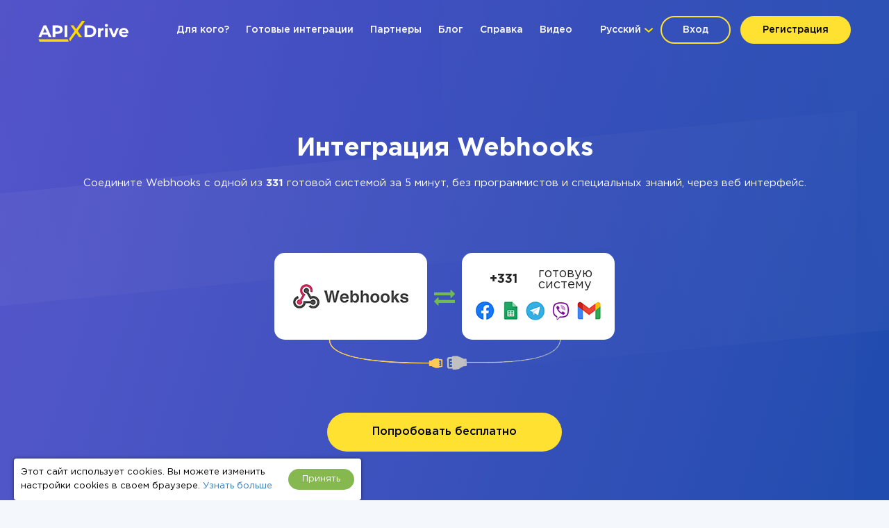

--- FILE ---
content_type: text/html; charset=UTF-8
request_url: https://apix-drive.com/ru/webhook
body_size: 31128
content:
<!DOCTYPE html>
<html lang="ru">
  <head>
    <meta charset="UTF-8">
    <meta name="viewport" content="width=device-width, initial-scale=1, maximum-scale=1, minimum-scale=1, user-scalable=no, minimal-ui, viewport-fit=cover">
    <meta http-equiv="X-UA-Compatible" content="IE=edge">
    <meta name="google-site-verification" content="_0rWCiTCR17ZZj6ETlVkusNVQpx5KXapESMOed4szS8" />
    <title>Webhooks Интеграция | Доступно 650+ готовых интеграций</title>
    <meta name="description" content="Подключайте Webhooks к сервисам и приложениям, которые вы используете каждый день. Интеграция Webhooks с другими системами через ApiX-Drive — это простой и быстрый способ автоматизировать вашу работу." />
    <meta name="keywords" content="Webhooks интеграция, Webhooks автоматизация" />
    <meta name="robots" content="all" />
    <meta name="author" content="Apix-Drive" />

    <meta property="og:title" content="Webhooks Интеграция | Доступно 650+ готовых интеграций" />
    <meta property="og:type" content="website" />
    <meta property="og:url" content="https://apix-drive.com/ru/webhook" />
    <meta property="og:image" content="https://apix-drive.com/landing/images/apix_drive_info.jpg" />
    <meta property="og:description" content="Подключайте Webhooks к сервисам и приложениям, которые вы используете каждый день. Интеграция Webhooks с другими системами через ApiX-Drive — это простой и быстрый способ автоматизировать вашу работу без привлечения программистов. Интеграция с Webhooks займёт всего 5 минут." />
    <meta property="og:site_name" content="Apix-Drive" />
    <meta property="fb:page_id" content="apixdrive" />

    <meta name="twitter:card" content="summary_large_image">
    <meta name="twitter:site" content="@ApixDrive">
    <meta name="twitter:title" content="Webhooks Интеграция | Доступно 650+ готовых интеграций">
    <meta name="twitter:description" content="Подключайте Webhooks к сервисам и приложениям, которые вы используете каждый день. Интеграция Webhooks с другими системами через ApiX-Drive — это простой и быстрый способ автоматизировать вашу работу без привлечения программистов. Интеграция с Webhooks займёт всего 5 минут.">
    <meta name="twitter:image" content="https://apix-drive.com/landing/images/apix_drive_info.jpg">
    <meta name="twitter:url" content="https://apix-drive.com/ru/webhook">


    <link rel="canonical" href="https://apix-drive.com/ru/webhook" />
    <link rel="stylesheet" href="/landing/css/landing_responsive.css?v=1739197972">
    <link rel="stylesheet" href="/landing/css/fonticons/icons.css" />
    <link rel="icon" href="/favicon.ico" type="image/x-icon" />
    <link rel="shortcut icon" href="/favicon.ico" type="image/x-icon" />
    <link rel="apple-touch-icon" href="/landing/images/icon152.svg">
    <link rel="apple-touch-icon" sizes="76x76" href="/landing/images/icon76.svg">
    <link rel="apple-touch-icon" sizes="120x120" href="/landing/images/icon120.svg">
    <link rel="apple-touch-icon" sizes="152x152" href="/landing/images/icon152.svg">

    <link rel="alternate" href="https://apix-drive.com/de/webhook" hreflang="de" />
<link rel="alternate" href="https://apix-drive.com/en/webhook" hreflang="en" />
<link rel="alternate" href="https://apix-drive.com/es/webhook" hreflang="es" />
<link rel="alternate" href="https://apix-drive.com/pl/webhook" hreflang="pl" />
<link rel="alternate" href="https://apix-drive.com/pt/webhook" hreflang="pt" />
<link rel="alternate" href="https://apix-drive.com/ru/webhook" hreflang="ru" />
<link rel="alternate" href="https://apix-drive.com/tr/webhook" hreflang="tr" />
<link rel="alternate" href="https://apix-drive.com/ua/webhook" hreflang="uk" />

        <script type="application/ld+json">
    {
      "@context": "https://schema.org/",
      "@type": "Product",
      "name": "Интеграция Webhooks",
      "aggregateRating" : {
        "@type" : "AggregateRating",
        "ratingValue" : "4.86",
        "reviewCount" : 373      }
    }
    </script>
    <script type="application/ld+json">
    {
        "@context": "https://schema.org",
        "@type": "Organization",
        "brand": "ApiX-Drive",
        "logo": "https://apix-drive.com/landing/images/apix_drive_logo.jpg",
        "name": "ApiX-Drive",
        "alternateName": "ApiX Drive",
        "url": "https://apix-drive.com",
        "sameAs": ["https://www.facebook.com/apixdrive","https://t.me/apix_drive","https://www.youtube.com/channel/UCi14IG8d2X4BHWVFgvQijAA","https://www.linkedin.com/company/apix-drive-com","https://www.instagram.com/apix_drive/"]
    }
    </script>
    <script type="application/ld+json">
    {
      "@context": "http://schema.org",
      "@type": "BreadcrumbList",
      "itemListElement": [
          {
            "@type": "ListItem",
            "position": 1,
            "item": {
                "@id": "https://apix-drive.com/ru",
                "name": "Главная"
              }
          },
          {
            "@type": "ListItem",
            "position": 2,
            "item": {
                "@id": "https://apix-drive.com/ru/webhook",
                "name": "Интеграция Webhooks"
              }
          }
      ]
    }
    </script>
    
    <script defer src="https://code.jquery.com/jquery-3.4.1.min.js"></script>
    <script defer src="/landing/js/wb.js"></script>
    <script defer src="/landing/js/apix-drive-input.js?v=1739197972"></script>

    
    <style type="text/css">
      .no_image_cover {
          background-size: 50% 50% !important;
          background-repeat: no-repeat !important;
          background-image: url('data:image/svg+xml;utf8,<svg version="1.1" viewBox="0 0 135.4 88.155" xmlns="http://www.w3.org/2000/svg"><g transform="translate(-65.46 -94.035)"><rect x="67.96" y="96.535" width="130.4" height="83.155" fill="%23fff" stroke="%23aaa" stroke-linecap="round" stroke-linejoin="round" stroke-width="5"/><path d="m74.461 174.25s23.435-32.884 28.726-34.396c4.5357 1.5119 13.229 15.497 13.229 15.497s24.568-34.774 29.86-37.42c7.1816 3.0238 44.223 57.074 44.223 57.074z" fill="%23aaa"/><ellipse cx="85.742" cy="115.47" rx="10.147" ry="10.394" fill="%23aaa"/></g></svg>') !important;
      }
    </style>
    <script type="text/javascript">
        var ScrollLoader = {
            scroll_pos    : 0,
            window_height : 0,
            ticking       : false,

            load_imgaes : function()
            {
                var list = document.querySelectorAll("[data-image-cover]");
                var preload = function(node, url){
                    var Img = new Image();
                    Img.onload = function(){
                        node.style.cssText = "background-image: url(\""+ url +"\")";
                        node.classList.remove("no_image_cover");
                    };
                    Img.src = url;
                    node.removeAttribute("data-image-cover");
                };

                for(var i in list){
                    if(list[i].getAttribute){
                        var Rect   = list[i].getBoundingClientRect();
                        var ObjTop = Rect.top + ScrollLoader.scroll_pos - 100;
                        var ObjBot = Rect.bottom + ScrollLoader.scroll_pos + 100;

                        if(ObjBot >= ScrollLoader.scroll_pos && ObjTop <= ScrollLoader.scroll_pos + ScrollLoader.window_height){
                            preload(list[i], list[i].getAttribute("data-image-cover"));
                        }
                    }
                }
            }
        };

        window.addEventListener('scroll', function(e) {
            ScrollLoader.scroll_pos     = window.scrollY;
            ScrollLoader.window_height  = document.documentElement.clientHeight;

            if(!ScrollLoader.ticking){
                window.requestAnimationFrame(function() {
                    ScrollLoader.load_imgaes();
                    ScrollLoader.ticking = false;
                });

                ScrollLoader.ticking = true;
            }
        });

        document.addEventListener('DOMContentLoaded', function(){
            window.dispatchEvent(new Event("scroll"));
        });
    </script>
                <!-- Google Tag Manager -->
        <script>(function(w,d,s,l,i){w[l]=w[l]||[];w[l].push({'gtm.start':
        new Date().getTime(),event:'gtm.js'});var f=d.getElementsByTagName(s)[0],
        j=d.createElement(s),dl=l!='dataLayer'?'&l='+l:'';j.async=true;j.src=
        'https://www.googletagmanager.com/gtm.js?id='+i+dl;f.parentNode.insertBefore(j,f);
        })(window,document,'script','dataLayer','GTM-N5PJKCG');</script>
        <!-- End Google Tag Manager -->

    
  <script>
  document.addEventListener('DOMContentLoaded', () => {
      setTimeout(function(){
          // ReCaptcha
          var newScript = document.createElement("script");
          newScript.src = "https://www.google.com/recaptcha/api.js";
          document.body.appendChild(newScript);

          // Gist JS code
          
          // OpenReplay Tracking Code for apix-drive.com | landing
            var initOpts = {
                projectKey: "yPy3Dd13m7qRNEpiVxM8",
                ingestPoint: "https://openreplay.apix-drive.com/ingest",
                defaultInputMode: 1,
                obscureTextNumbers: false,
                obscureTextEmails: false,
            };
            var startOpts = { userID: "" };
            (function(A,s,a,y,e,r){
                r=window.OpenReplay=[e,r,y,[s-1, e]];
                s=document.createElement('script');s.src=A;s.async=!a;
                document.getElementsByTagName('head')[0].appendChild(s);
                r.start=function(v){r.push([0])};
                r.stop=function(v){r.push([1])};
                r.setUserID=function(id){r.push([2,id])};
                r.setUserAnonymousID=function(id){r.push([3,id])};
                r.setMetadata=function(k,v){r.push([4,k,v])};
                r.event=function(k,p,i){r.push([5,k,p,i])};
                r.issue=function(k,p){r.push([6,k,p])};
                r.isActive=function(){return false};
                r.getSessionToken=function(){};
            })("//static.openreplay.com/16.0.1/openreplay.js",1,0,initOpts,startOpts);

      }, 7000);
  });
  </script>
</head>
  <body>
                <!-- Google Tag Manager (noscript) -->
        <noscript><iframe src="https://www.googletagmanager.com/ns.html?id=GTM-N5PJKCG"
        height="0" width="0" style="display:none;visibility:hidden"></iframe></noscript>
        <!-- End Google Tag Manager (noscript) -->

    
    <div id="main_site">
            <div id="main_site_header">
        <div class="site_content_holder">
          <div class="main_site_topline">
            <a class="logo_apix_drive" href="/ru" title="Главная Apix-Drive"></a>
            <a class="main_menu_button" href="javascript:;" onclick="$('.main_menu').toggleClass('hidden');">
              <i class="fa fa-bars"></i>
            </a>
            <div class="drop_down language_right language_menu" onclick="$(this).find('.popup_lang').toggle()">
              <div class="country">Русский</div><div class="popup_lang">
 <a class="lang" href="/de/webhook">Deutsch</a>  <a class="lang" href="/en/integrations/webhook">English</a>  <a class="lang" href="/es/webhook">Española</a>  <a class="lang" href="/pl/webhook">Polskie</a>  <a class="lang" href="/pt/webhook">Português</a>  <a class="lang selected" href="/ru/webhook">Русский</a>  <a class="lang" href="/tr/webhook">Türkçe</a>  <a class="lang" href="/ua/webhook">Українська</a> </div>
            </div>
            <div class="user_login_block">
                            <a class="login_reg" href="javascript:;" title="Вход в личный кабинет" onclick="LoginReg.show('.tab-enter');">Вход</a>
              <a class="login_reg yellow" href="javascript:;" title="Регистрация" onclick="LoginReg.show('.tab-reg');">Регистрация</a>
                          </div>
            <div class="drop_down language_left language_menu" onclick="$(this).find('.popup_lang').toggle()">
              <div class="country">Русский</div><div class="popup_lang">
 <a class="lang" href="/de/webhook">Deutsch</a>  <a class="lang" href="/en/integrations/webhook">English</a>  <a class="lang" href="/es/webhook">Española</a>  <a class="lang" href="/pl/webhook">Polskie</a>  <a class="lang" href="/pt/webhook">Português</a>  <a class="lang selected" href="/ru/webhook">Русский</a>  <a class="lang" href="/tr/webhook">Türkçe</a>  <a class="lang" href="/ua/webhook">Українська</a> </div>
            </div>
            <div class="main_menu_clear clear"></div>
            <div class="main_menu hidden">
              <div class="main_menu_close" onclick="$('.main_menu').toggleClass('hidden');">X</div>
              <script type="text/javascript">
                document.addEventListener('DOMContentLoaded', () => {
                  $('.main_menu a').click(function(){
                    var target = $(this).attr('href').split('#');
                    if(target[0] == window.location.pathname && target[1]){
                        $('html, body').animate({scrollTop: $('#' + target[1]).offset().top - 0}, 800);
                        return false;
                    }
                  });
                });
                document.addEventListener('click', function(event) {
                    var list = event.composedPath();

                    for(var i in list){
                        if(list[i].classList && list[i].classList.contains("language_menu")){
                            return false;
                        }
                    }
                    list = document.querySelectorAll(".language_menu .popup_lang");
                    for(var i in list){
                        if(list[i].style){
                            list[i].style.display = "none";
                        }
                    }
                });
              </script>
              <a href="/ru#forwhom" title="Для кого?">Для кого?</a>
              <a href="/ru#finished-integrations" title="Готовые интеграции">Готовые интеграции</a>
                            <a href="/ru/partners" title="Партнеры">Партнеры</a>
                                          <a href="/ru/blog" title="Блог">Блог</a>
                                          <a href="/ru/help" title="Справка">Справка</a>
                                          <a href="/ru/video" title="Видео">Видео</a>
                                        </div>
          </div>
        </div>
        <div class="site_content_holder">
          <div class="main_site_left index">
                        <div class="title">
                            <h1>Интеграция Webhooks</h1>
            </div>
            <div class="subtitle">
              Соедините Webhooks с одной из <b>331</b>  готовой системой за 5 минут, без программистов и специальных знаний, через веб интерфейс.            </div>
                      </div>
          <div class="main_site_right_single ru">
            <div class="systems_connection">
                          <div class="systems">
                <div class="system_left">
                  <img src="/media/systems/ru/webhook_ru.png" alt="Webhooks интеграция" title="Webhooks интеграция" onclick="LoginReg.show('.tab-reg');" />
                </div>
                <div class="system_mid">
                  <i class="fa fa-exchange" style="font-size: 30px; color: #72bb53;"></i>
                </div>
                <div class="system_right icons" onclick="LoginReg.show('.tab-reg');" style="cursor: pointer;">
                  <div class="count">+331</div><div class="label"> готовую систему</div><div style="padding: 5px 20px 5px 20px;"><img src="/landing/images/systems_icons_bg.png" style="width: 100%;" /></div>                </div>
                <div class="system_bottom"></div>
              </div>
            </div>
          </div>
          <div class="ac">
                        <div class="clear" style="height: 40px;"></div>
            <a href="javascript:;" title="Начать сейчас" class="orange_button" onclick="LoginReg.show('.tab-reg');">Попробовать бесплатно</a>
                      </div>
        </div>
      </div>


      


            <div class="integration_block">
        <div class="site_content_holder">
          <div class="section_title"><h2>Создайте интеграцию с Webhooks самостоятельно,<br/>без программистов</h2></div>
          <div class="frame">
            <div class="data_block">
              <div class="block_source">
                <div class="title">Источник данных</div>
                <div class="control">
                  <label>Система</label>
                  <select onchange="wb.get('/ru/index?load_actions=1&tid=1&sid='+ $(this).val(), function(data){ $('select[name=source_action_id]').html(data); });">
                  <option>-</option>
                  <option value="1438">123FormBuilder</option><option value="1977">Ablefy</option><option value="239">ActiveCampaign</option><option value="847">ActiveChat</option><option value="1271">Acuity Scheduling</option><option value="1895">Acumbamail</option><option value="40">Admitad</option><option value="1929">ADSQuiz</option><option value="794">Agile CRM</option><option value="1311">AidaForm</option><option value="221">Airtable</option><option value="1183">Amazon DynamoDB</option><option value="1184">Amazon SES</option><option value="1185">Amazon Workmail</option><option value="939">AOL</option><option value="213">Asana</option><option value="26">Binotel</option><option value="1946">Bit Form</option><option value="822">Calendly</option><option value="1164">Caspio Cloud Database</option><option value="530">Chatfuel</option><option value="86">Chatra</option><option value="1944">Chatwoot</option><option value="1018">ClickUp</option><option value="1403">Cognito Forms</option><option value="56">Contact Form 7</option><option value="4718">Continually</option><option value="979">Copper</option><option value="73">Creatio</option><option value="33">Criteo</option><option value="1897">Crove</option><option value="125">CS-Cart</option><option value="1920">DataScope Forms</option><option value="1012">Discord</option><option value="1901">Dukaan</option><option value="1194">E-chat</option><option value="230">Ecwid</option><option value="1900">Elementor</option><option value="34">Facebook</option><option value="277">Facebook Messenger</option><option value="2853">Fathom.ai</option><option value="1934">Fillout</option><option value="1906">FlowMattic</option><option value="529">FlowXO</option><option value="1903">Fluent Forms Pro</option><option value="263">Fondy</option><option value="1792">Formaloo</option><option value="4831">Formbricks</option><option value="1904">FormCan</option><option value="1926">FormCrafts</option><option value="1917">Formester</option><option value="1932">Formium</option><option value="1933">FormKeep</option><option value="1949">forms.app</option><option value="1935">Formsite</option><option value="1927">Formstack Forms</option><option value="894">Freshdesk</option><option value="1032">Freshworks</option><option value="4716">GetLeadForms</option><option value="4714">Getsitecontrol</option><option value="4715">Ghost</option><option value="60">Gmail</option><option value="1931">GoodPromo</option><option value="110">Google Ads</option><option value="4">Google Analytics</option><option value="1916">Google Analytics 4</option><option value="273">Google BigQuery</option><option value="98">Google Calendar</option><option value="400">Google Contacts</option><option value="924">Google Lead Form</option><option value="38">Google Sheets</option><option value="1070">GoReminders</option><option value="1896">GoZen Forms</option><option value="972">Gravity Forms</option><option value="4836">Gyazo</option><option value="1930">HelpCrunch</option><option value="52">Horoshop</option><option value="28">Hotline</option><option value="22">HubSpot</option><option value="1319">Hunter.io</option><option value="583">iCloud</option><option value="940">INBOX.LV</option><option value="1914">Infinity</option><option value="278">Instagram</option><option value="233">Intercom</option><option value="1905">Invoiless</option><option value="4717">JetFormBuilder</option><option value="225">Jira Service Management</option><option value="182">Jira Software</option><option value="1191">Jotform</option><option value="994">JSON</option><option value="229">Justin</option><option value="1014">Kajabi</option><option value="1909">KeepinCRM</option><option value="1908">keyCRM</option><option value="163">Landingi</option><option value="142">Leeloo</option><option value="281">LiqPay</option><option value="95">LiveChat</option><option value="7">LP-CRM</option><option value="101">Mailchimp</option><option value="234">MailerLite</option><option value="1950">MailerSend</option><option value="302">Mailigen</option><option value="1948">MakeForms</option><option value="66">ManyChat</option><option value="75">MeisterTask</option><option value="214">Microsoft Dynamics 365</option><option value="439">Microsoft Outlook</option><option value="1030">Monday.com</option><option value="160">Monobank</option><option value="42">Monster Leads</option><option value="168">MySQL</option><option value="118">Nadavi</option><option value="1947">NativeForms</option><option value="4719">New Zenler</option><option value="399">Notion</option><option value="25">OLX</option><option value="1056">Omnisend</option><option value="231">OneBox</option><option value="50">Opencart</option><option value="4712">OpnForm</option><option value="1915">Pagescreen</option><option value="1919">Paperform</option><option value="1951">PeopleForce</option><option value="27">Phonet</option><option value="115">Pipedrive</option><option value="1586">Platformly</option><option value="1937">PlatoForms</option><option value="1912">Plutio</option><option value="290">Portmone</option><option value="860">PostgreSQL</option><option value="63">PrestaShop</option><option value="1913">ProductDyno</option><option value="51">Prom</option><option value="1945">Quizell</option><option value="1902">Qwary</option><option value="1289">RD Station</option><option value="30">Recreativ</option><option value="1924">Reform</option><option value="174">RemOnline</option><option value="705">Reply.io</option><option value="4713">Riddle</option><option value="10">Ringostat</option><option value="405">robota.ua</option><option value="1928">Rocket.Chat</option><option value="4834">Rows</option><option value="29">Rozetka</option><option value="959">RSS</option><option value="338">Salesforce CRM</option><option value="31">SellAction</option><option value="1310">SendFox</option><option value="1910">Simvoly</option><option value="109">Slack</option><option value="531">Smart Sender</option><option value="4724">Smartlead</option><option value="492">Smartloop</option><option value="713">Smartsheet</option><option value="491">SnatchBot</option><option value="1077">Squarespace</option><option value="1417">Streak</option><option value="55">Stream Telecom</option><option value="973">Stripe</option><option value="1809">Swipe Pages</option><option value="1975">Systeme.io</option><option value="1978">Tally</option><option value="334">Tap2pay</option><option value="4840">TidyCal</option><option value="1181">TikTok</option><option value="503">Todoist</option><option value="1911">Trafft</option><option value="107">Trello</option><option value="968">Twitter</option><option value="1969">Typebot</option><option value="78">Typeform</option><option value="932">UKR.NET</option><option value="35">UniTalk</option><option value="772">UseResponse</option><option value="307">vTiger CRM</option><option value="159">WayForPay</option><option value="448">Webflow</option><option value="911">Weblium</option><option value="1079">Wise</option><option value="324">Wix</option><option value="43">WooCommerce</option><option value="4720">Woorise</option><option value="404">Work.ua</option><option value="134">Worksection</option><option value="241">Wrike</option><option value="1907">WS Form</option><option value="411">WuFoo</option><option value="749">Yahoo!</option><option value="131">Zadarma</option><option value="113">ZOHO CRM</option><option value="1192">ZOHO Forms</option><option value="1899">ZOHO Inventory</option><option value="39">Новая Почта</option><option value="133">ОКИ-ТОКИ</option><option value="61">Приват24</option>                  </select>
                  <div class="clear"></div>
                </div>
                <div class="control">
                  <label>Действие</label>
                  <select name="source_action_id">
                  <option>-</option>
                  </select>
                  <div class="clear"></div>
                </div>
              </div>
            </div>
            <div class="data_block">
              <div class="block_target">
                <div class="title">Приемник данных</div>
                <div class="control">
                  <label>Система</label>
                  <select onchange="wb.get('/ru/index?load_actions=1&tid=2&sid='+ $(this).val(), function(data){ $('select[name=target_action_id]').html(data); });">
                  <option>-</option>
                  <option value="1097">8x8</option><option value="239">ActiveCampaign</option><option value="1271">Acuity Scheduling</option><option value="1895">Acumbamail</option><option value="1142">Afilnet</option><option value="794">Agile CRM</option><option value="221">Airtable</option><option value="57">AlphaSMS</option><option value="1183">Amazon DynamoDB</option><option value="1184">Amazon SES</option><option value="1185">Amazon Workmail</option><option value="1527">ANT-Logistics</option><option value="939">AOL</option><option value="1147">Apifonica</option><option value="1221">Apollo.io</option><option value="213">Asana</option><option value="1175">AtomPark</option><option value="962">Autopilot</option><option value="1057">Avochato</option><option value="963">AWeber</option><option value="1076">Benchmark Email</option><option value="26">Binotel</option><option value="4832">Binotel SmartCRM</option><option value="461">BrandSMS </option><option value="961">Brevo</option><option value="227">BSG world</option><option value="1150">BulkGate</option><option value="965">BulkSMS</option><option value="822">Calendly</option><option value="981">Campaign Monitor</option><option value="1943">Clickatell</option><option value="967">ClickSend</option><option value="1018">ClickUp</option><option value="1153">CM.com</option><option value="978">Constant Contact</option><option value="4771">ConvesioConvert</option><option value="979">Copper</option><option value="1085">Corezoid</option><option value="73">Creatio</option><option value="1897">Crove</option><option value="1148">D7 Networks</option><option value="1894">D7 SMS</option><option value="1012">Discord</option><option value="998">Drip</option><option value="1194">E-chat</option><option value="230">Ecwid</option><option value="1460">Elastic Email</option><option value="58">eSputnik</option><option value="79">Evecalls</option><option value="299">ExpertSender</option><option value="34">Facebook</option><option value="277">Facebook Messenger</option><option value="1936">FeedBlitz</option><option value="298">Feedgee</option><option value="326">Finmap</option><option value="894">Freshdesk</option><option value="1032">Freshworks</option><option value="178">GetResponse</option><option value="70">Gmail</option><option value="110">Google Ads</option><option value="4">Google Analytics</option><option value="1916">Google Analytics 4</option><option value="273">Google BigQuery</option><option value="98">Google Calendar</option><option value="400">Google Contacts</option><option value="38">Google Sheets</option><option value="1070">GoReminders</option><option value="1930">HelpCrunch</option><option value="22">HubSpot</option><option value="1319">Hunter.io</option><option value="583">iCloud</option><option value="940">INBOX.LV</option><option value="1155">Infobip</option><option value="278">Instagram</option><option value="1923">Instantly</option><option value="1176">Instasent</option><option value="945">Intel Telecom</option><option value="233">Intercom</option><option value="225">Jira Service Management</option><option value="182">Jira Software</option><option value="994">JSON</option><option value="229">Justin</option><option value="1014">Kajabi</option><option value="1145">Karix</option><option value="1909">KeepinCRM</option><option value="1908">keyCRM</option><option value="982">Kit (ранее ConvertKit)</option><option value="1154">Kudosity</option><option value="1314">Lemlist</option><option value="465">LetsAds</option><option value="281">LiqPay</option><option value="7">LP-CRM</option><option value="101">Mailchimp</option><option value="234">MailerLite</option><option value="1950">MailerSend</option><option value="1073">Mailgun</option><option value="1072">Mailjet</option><option value="75">MeisterTask</option><option value="1055">MessageBird</option><option value="1922">MessageWhiz</option><option value="1027">Messaggio</option><option value="920">Messedo</option><option value="1069">Messente</option><option value="214">Microsoft Dynamics 365</option><option value="439">Microsoft Outlook</option><option value="1061">Mobile Text Alerts</option><option value="1065">Mobiniti</option><option value="169">Mobizon</option><option value="1030">Monday.com</option><option value="1074">MoonMail</option><option value="1071">Moosend</option><option value="1078">MSG91</option><option value="1921">Multitexter</option><option value="168">MySQL</option><option value="399">Notion</option><option value="25">OLX</option><option value="97">Omnicell</option><option value="1056">Omnisend</option><option value="231">OneBox</option><option value="1075">Ontraport</option><option value="50">Opencart</option><option value="1026">PDL-profit</option><option value="1951">PeopleForce</option><option value="115">Pipedrive</option><option value="1586">Platformly</option><option value="290">Portmone</option><option value="860">PostgreSQL</option><option value="63">PrestaShop</option><option value="51">Prom</option><option value="948">Prostor SMS</option><option value="1084">ProveSource</option><option value="174">RemOnline</option><option value="705">Reply.io</option><option value="4790">Resend</option><option value="4834">Rows</option><option value="29">Rozetka</option><option value="1058">Sakari</option><option value="111">SalesDrive</option><option value="338">Salesforce CRM</option><option value="1941">Salesmsg</option><option value="1671">Sempico Solutions</option><option value="1310">SendFox</option><option value="236">SendGrid</option><option value="1925">Sendlane</option><option value="54">SendPulse</option><option value="1156">ShoutOUT</option><option value="459">SigmaSMS</option><option value="1938">SimpleTexting</option><option value="1939">Sinch</option><option value="728">SkySMS</option><option value="109">Slack</option><option value="713">Smartsheet</option><option value="390">SMS 48</option><option value="135">SMS Club</option><option value="946">SMS Украина</option><option value="103">SMS-fly</option><option value="1918">SMS-SMS</option><option value="1152">SMS.to</option><option value="1143">SMSAPI</option><option value="1157">SMSGlobal</option><option value="1141">Smsmode</option><option value="421">SMSP.BY </option><option value="1465">Snovio</option><option value="985">SprintSMS</option><option value="1077">Squarespace</option><option value="973">Stripe</option><option value="921">SvitSMS</option><option value="1940">Telesign</option><option value="1068">Telnyx</option><option value="1151">Textlocal</option><option value="1942">TextMagic</option><option value="1140">TheTexting</option><option value="4840">TidyCal</option><option value="503">Todoist</option><option value="107">Trello</option><option value="48">TurboSMS</option><option value="966">Twilio</option><option value="968">Twitter</option><option value="1179">TXTImpact</option><option value="1177">TxtSync</option><option value="932">UKR.NET</option><option value="420">Unipost</option><option value="1309">Vbout</option><option value="964">VerticalResponse</option><option value="108">Viber</option><option value="53" selected="selected">Webhooks</option><option value="984">WHATSAPP (через сервис AceBot)</option><option value="1178">Wire2Air</option><option value="134">Worksection</option><option value="241">Wrike</option><option value="749">Yahoo!</option><option value="131">Zadarma</option><option value="113">ZOHO CRM</option><option value="1899">ZOHO Inventory</option><option value="39">Новая Почта</option><option value="37">Телеграм</option>                  </select>
                  <div class="clear"></div>
                </div>
                <div class="control">
                  <label>Действие</label>
                  <select name="target_action_id">
                  <option>-</option>
                  </select>
                  <div class="clear"></div>
                </div>
              </div>
            </div>
            <script type="text/javascript">
                document.addEventListener('DOMContentLoaded', () => {
                  $('.integration_block .data_block select').change();
                });
            </script>
            <div class="clear" style="height: 60px;"></div>
            <div class="ac">
              <a href="javascript:;" title="Продолжить настройки" class="orange_button" onclick="LoginReg.show('.tab-reg');">Продолжить настройки</a>
            </div>
          </div>
        </div>
      </div>
      


      <div id="finished-integrations" class="finished_integrations">
        <div class="site_content_holder">
                    
          <div class="section_title"><h2>Готовые интеграции</h2></div>
          <div class="combine">
            <div class="title">Webhooks <span>(199 готовых коннекторов)</span></div>
            <div class="systems_list">
              <div class="systems_list_block top">
                <div class="system_item"><span style="display: block; float: left; width: 16px; height: 16px; margin-right: 5px; background: url(/media/icons/ru/aol_ru_icon.png) 0px 0px no-repeat; background-size: 16px 16px;"></span><a href="/ru/aol/webhook" title="Webhooks и AOL интеграция">AOL</a></div><div class="system_item"><span style="display: block; float: left; width: 16px; height: 16px; margin-right: 5px; background: url(/media/icons/ru/chatra_ru_icon.png) 0px 0px no-repeat; background-size: 16px 16px;"></span><a href="/ru/chatra/webhook" title="Webhooks и Chatra интеграция">Chatra</a></div><div class="system_item"><span style="display: block; float: left; width: 16px; height: 16px; margin-right: 5px; background: url(/media/icons/ru/gmail_ru_icon.png) 0px 0px no-repeat; background-size: 16px 16px;"></span><a href="/ru/gmail/webhook" title="Webhooks и Gmail интеграция">Gmail</a></div><div class="system_item"><span style="display: block; float: left; width: 16px; height: 16px; margin-right: 5px; background: url(/media/icons/ru/livechat_ru_icon.png) 0px 0px no-repeat; background-size: 16px 16px;"></span><a href="/ru/livechat/webhook" title="Webhooks и LiveChat интеграция">LiveChat</a></div><div class="system_item"><span style="display: block; float: left; width: 16px; height: 16px; margin-right: 5px; background: url(/media/icons/ru/ringostat_ru_icon.png) 0px 0px no-repeat; background-size: 16px 16px;"></span><a href="/ru/ringostat/webhook" title="Webhooks и Ringostat интеграция">Ringostat</a></div><div class="system_item"><span style="display: block; float: left; width: 16px; height: 16px; margin-right: 5px; background: url(/media/icons/ru/activecampaign_ru_icon.png) 0px 0px no-repeat; background-size: 16px 16px;"></span><a href="/ru/activecampaign/webhook" title="Webhooks и ActiveCampaign интеграция">ActiveCampaign</a></div><div class="system_item"><span style="display: block; float: left; width: 16px; height: 16px; margin-right: 5px; background: url(/media/icons/ru/chatwoot_ru_icon.png) 0px 0px no-repeat; background-size: 16px 16px;"></span><a href="/ru/chatwoot/webhook" title="Webhooks и Chatwoot интеграция">Chatwoot</a></div><div class="system_item"><span style="display: block; float: left; width: 16px; height: 16px; margin-right: 5px; background: url(/media/icons/ru/gozen_ru_icon.png) 0px 0px no-repeat; background-size: 16px 16px;"></span><a href="/ru/gozen/webhook" title="Webhooks и GoZen Forms интеграция">GoZen Forms</a></div><div class="system_item"><span style="display: block; float: left; width: 16px; height: 16px; margin-right: 5px; background: url(/media/icons/ru/mailchimp_ru_icon.png) 0px 0px no-repeat; background-size: 16px 16px;"></span><a href="/ru/mailchimp/webhook" title="Webhooks и Mailchimp интеграция">Mailchimp</a></div><div class="system_item"><span style="display: block; float: left; width: 16px; height: 16px; margin-right: 5px; background: url(/media/icons/ru/rozetka_ru_icon.png) 0px 0px no-repeat; background-size: 16px 16px;"></span><a href="/ru/rozetka/webhook" title="Webhooks и Rozetka интеграция">Rozetka</a></div><div class="system_item"><span style="display: block; float: left; width: 16px; height: 16px; margin-right: 5px; background: url(/media/icons/ru/activechat_ru_icon.png) 0px 0px no-repeat; background-size: 16px 16px;"></span><a href="/ru/activechat/webhook" title="Webhooks и ActiveChat интеграция">ActiveChat</a></div><div class="system_item"><span style="display: block; float: left; width: 16px; height: 16px; margin-right: 5px; background: url(/media/icons/ru/clickup_ru_icon.png) 0px 0px no-repeat; background-size: 16px 16px;"></span><a href="/ru/clickup/webhook" title="Webhooks и ClickUp интеграция">ClickUp</a></div><div class="system_item"><span style="display: block; float: left; width: 16px; height: 16px; margin-right: 5px; background: url(/media/icons/ru/google-analytics_ru_icon.png) 0px 0px no-repeat; background-size: 16px 16px;"></span><a href="/ru/google-analytics/webhook" title="Webhooks и Google Analytics интеграция">Google Analytics</a></div><div class="system_item"><span style="display: block; float: left; width: 16px; height: 16px; margin-right: 5px; background: url(/media/icons/ru/manychat_ru_icon.png) 0px 0px no-repeat; background-size: 16px 16px;"></span><a href="/ru/manychat/webhook" title="Webhooks и ManyChat интеграция">ManyChat</a></div><div class="system_item"><span style="display: block; float: left; width: 16px; height: 16px; margin-right: 5px; background: url(/media/icons/ru/sellaction_ru_icon.png) 0px 0px no-repeat; background-size: 16px 16px;"></span><a href="/ru/sellaction/webhook" title="Webhooks и SellAction интеграция">SellAction</a></div><div class="system_item"><span style="display: block; float: left; width: 16px; height: 16px; margin-right: 5px; background: url(/media/icons/ru/acumbamail_ru_icon.png) 0px 0px no-repeat; background-size: 16px 16px;"></span><a href="/ru/acumbamail/webhook" title="Webhooks и Acumbamail интеграция">Acumbamail</a></div><div class="system_item"><span style="display: block; float: left; width: 16px; height: 16px; margin-right: 5px; background: url(/media/icons/ru/contact-form7_ru_icon.png) 0px 0px no-repeat; background-size: 16px 16px;"></span><a href="/ru/contact-form7/webhook" title="Webhooks и Contact Form 7 интеграция">Contact Form 7</a></div><div class="system_item"><span style="display: block; float: left; width: 16px; height: 16px; margin-right: 5px; background: url(/media/icons/ru/google-analytics-4_ru_icon.png) 0px 0px no-repeat; background-size: 16px 16px;"></span><a href="/ru/google-analytics-4/webhook" title="Webhooks и Google Analytics 4 интеграция">Google Analytics 4</a></div><div class="system_item"><span style="display: block; float: left; width: 16px; height: 16px; margin-right: 5px; background: url(/media/icons/ru/meistertask_ru_icon.png) 0px 0px no-repeat; background-size: 16px 16px;"></span><a href="/ru/meistertask/webhook" title="Webhooks и MeisterTask интеграция">MeisterTask</a></div><div class="system_item"><span style="display: block; float: left; width: 16px; height: 16px; margin-right: 5px; background: url(/media/icons/ru/simvoly_ru_icon.png) 0px 0px no-repeat; background-size: 16px 16px;"></span><a href="/ru/simvoly/webhook" title="Webhooks и Simvoly интеграция">Simvoly</a></div><div class="system_item"><span style="display: block; float: left; width: 16px; height: 16px; margin-right: 5px; background: url(/media/icons/ru/admitad_ru_icon.png) 0px 0px no-repeat; background-size: 16px 16px;"></span><a href="/ru/admitad/webhook" title="Webhooks и Admitad интеграция">Admitad</a></div><div class="system_item"><span style="display: block; float: left; width: 16px; height: 16px; margin-right: 5px; background: url(/media/icons/ru/copper_ru_icon.png) 0px 0px no-repeat; background-size: 16px 16px;"></span><a href="/ru/copper/webhook" title="Webhooks и Copper интеграция">Copper</a></div><div class="system_item"><span style="display: block; float: left; width: 16px; height: 16px; margin-right: 5px; background: url(/media/icons/ru/google-calendar_ru_icon.png) 0px 0px no-repeat; background-size: 16px 16px;"></span><a href="/ru/google-calendar/webhook" title="Webhooks и Google Calendar интеграция">Google Calendar</a></div><div class="system_item"><span style="display: block; float: left; width: 16px; height: 16px; margin-right: 5px; background: url(/media/icons/ru/monobank_ru_icon.png) 0px 0px no-repeat; background-size: 16px 16px;"></span><a href="/ru/monobank/webhook" title="Webhooks и Monobank интеграция">Monobank</a></div><div class="system_item"><span style="display: block; float: left; width: 16px; height: 16px; margin-right: 5px; background: url(/media/icons/ru/slack_ru_icon.png) 0px 0px no-repeat; background-size: 16px 16px;"></span><a href="/ru/slack/webhook" title="Webhooks и Slack интеграция">Slack</a></div><div class="system_item"><span style="display: block; float: left; width: 16px; height: 16px; margin-right: 5px; background: url(/media/icons/ru/agilecrm_ru_icon.png) 0px 0px no-repeat; background-size: 16px 16px;"></span><a href="/ru/agilecrm/webhook" title="Webhooks и Agile CRM интеграция">Agile CRM</a></div><div class="system_item"><span style="display: block; float: left; width: 16px; height: 16px; margin-right: 5px; background: url(/media/icons/ru/bpm-online_ru_icon.png) 0px 0px no-repeat; background-size: 16px 16px;"></span><a href="/ru/bpm-online/webhook" title="Webhooks и Creatio интеграция">Creatio</a></div><div class="system_item"><span style="display: block; float: left; width: 16px; height: 16px; margin-right: 5px; background: url(/media/icons/ru/google-sheets_ru_icon.png) 0px 0px no-repeat; background-size: 16px 16px;"></span><a href="/ru/google-sheets/webhook" title="Webhooks и Google Sheets интеграция">Google Sheets</a></div><div class="system_item"><span style="display: block; float: left; width: 16px; height: 16px; margin-right: 5px; background: url(/media/icons/ru/monster-leads_ru_icon.png) 0px 0px no-repeat; background-size: 16px 16px;"></span><a href="/ru/monster-leads/webhook" title="Webhooks и Monster Leads интеграция">Monster Leads</a></div><div class="system_item"><span style="display: block; float: left; width: 16px; height: 16px; margin-right: 5px; background: url(/media/icons/ru/stream-telecom_ru_icon.png) 0px 0px no-repeat; background-size: 16px 16px;"></span><a href="/ru/stream-telecom/webhook" title="Webhooks и Stream Telecom интеграция">Stream Telecom</a></div><div class="system_item"><span style="display: block; float: left; width: 16px; height: 16px; margin-right: 5px; background: url(/media/icons/ru/airtable_ru_icon.png) 0px 0px no-repeat; background-size: 16px 16px;"></span><a href="/ru/airtable/webhook" title="Webhooks и Airtable интеграция">Airtable</a></div><div class="system_item"><span style="display: block; float: left; width: 16px; height: 16px; margin-right: 5px; background: url(/media/icons/ru/crove_ru_icon.png) 0px 0px no-repeat; background-size: 16px 16px;"></span><a href="/ru/crove/webhook" title="Webhooks и Crove интеграция">Crove</a></div><div class="system_item"><span style="display: block; float: left; width: 16px; height: 16px; margin-right: 5px; background: url(/media/icons/ru/horoshop_ru_icon.png) 0px 0px no-repeat; background-size: 16px 16px;"></span><a href="/ru/horoshop/webhook" title="Webhooks и Horoshop интеграция">Horoshop</a></div><div class="system_item"><span style="display: block; float: left; width: 16px; height: 16px; margin-right: 5px; background: url(/media/icons/ru/olx_ru_icon.png) 0px 0px no-repeat; background-size: 16px 16px;"></span><a href="/ru/olx/webhook" title="Webhooks и OLX интеграция">OLX</a></div><div class="system_item"><span style="display: block; float: left; width: 16px; height: 16px; margin-right: 5px; background: url(/media/icons/ru/typeform_ru_icon.png) 0px 0px no-repeat; background-size: 16px 16px;"></span><a href="/ru/typeform/webhook" title="Webhooks и Typeform интеграция">Typeform</a></div><div class="system_item"><span style="display: block; float: left; width: 16px; height: 16px; margin-right: 5px; background: url(/media/icons/ru/simple-email-service_ru_icon.png) 0px 0px no-repeat; background-size: 16px 16px;"></span><a href="/ru/simple-email-service/webhook" title="Webhooks и Amazon SES интеграция">Amazon SES</a></div><div class="system_item"><span style="display: block; float: left; width: 16px; height: 16px; margin-right: 5px; background: url(/media/icons/ru/dukaan_ru_icon.png) 0px 0px no-repeat; background-size: 16px 16px;"></span><a href="/ru/dukaan/webhook" title="Webhooks и Dukaan интеграция">Dukaan</a></div><div class="system_item"><span style="display: block; float: left; width: 16px; height: 16px; margin-right: 5px; background: url(/media/icons/ru/hotline_ru_icon.png) 0px 0px no-repeat; background-size: 16px 16px;"></span><a href="/ru/hotline/webhook" title="Webhooks и Hotline интеграция">Hotline</a></div><div class="system_item"><span style="display: block; float: left; width: 16px; height: 16px; margin-right: 5px; background: url(/media/icons/ru/opencart_ru_icon.png) 0px 0px no-repeat; background-size: 16px 16px;"></span><a href="/ru/opencart/webhook" title="Webhooks и Opencart интеграция">Opencart</a></div><div class="system_item"><span style="display: block; float: left; width: 16px; height: 16px; margin-right: 5px; background: url(/media/icons/ru/nextel_ru_icon.png) 0px 0px no-repeat; background-size: 16px 16px;"></span><a href="/ru/nextel/webhook" title="Webhooks и UniTalk интеграция">UniTalk</a></div><div class="system_item"><span style="display: block; float: left; width: 16px; height: 16px; margin-right: 5px; background: url(/media/icons/ru/amazon-workmail_ru_icon.png) 0px 0px no-repeat; background-size: 16px 16px;"></span><a href="/ru/amazon-workmail/webhook" title="Webhooks и Amazon Workmail интеграция">Amazon Workmail</a></div><div class="system_item"><span style="display: block; float: left; width: 16px; height: 16px; margin-right: 5px; background: url(/media/icons/ru/elementor_ru_icon.png) 0px 0px no-repeat; background-size: 16px 16px;"></span><a href="/ru/elementor/webhook" title="Webhooks и Elementor интеграция">Elementor</a></div><div class="system_item"><span style="display: block; float: left; width: 16px; height: 16px; margin-right: 5px; background: url(/media/icons/ru/startinfinity_ru_icon.png) 0px 0px no-repeat; background-size: 16px 16px;"></span><a href="/ru/startinfinity/webhook" title="Webhooks и Infinity интеграция">Infinity</a></div><div class="system_item"><span style="display: block; float: left; width: 16px; height: 16px; margin-right: 5px; background: url(/media/icons/ru/paperform_ru_icon.png) 0px 0px no-repeat; background-size: 16px 16px;"></span><a href="/ru/paperform/webhook" title="Webhooks и Paperform интеграция">Paperform</a></div><div class="system_item"><span style="display: block; float: left; width: 16px; height: 16px; margin-right: 5px; background: url(/media/icons/ru/wsform_ru_icon.png) 0px 0px no-repeat; background-size: 16px 16px;"></span><a href="/ru/wsform/webhook" title="Webhooks и WS Form интеграция">WS Form</a></div><div class="system_item"><span style="display: block; float: left; width: 16px; height: 16px; margin-right: 5px; background: url(/media/icons/ru/asana_ru_icon.png) 0px 0px no-repeat; background-size: 16px 16px;"></span><a href="/ru/asana/webhook" title="Webhooks и Asana интеграция">Asana</a></div><div class="system_item"><span style="display: block; float: left; width: 16px; height: 16px; margin-right: 5px; background: url(/media/icons/ru/facebook_ru_icon.png) 0px 0px no-repeat; background-size: 16px 16px;"></span><a href="/ru/facebook/webhook" title="Webhooks и Facebook интеграция">Facebook</a></div><div class="system_item"><span style="display: block; float: left; width: 16px; height: 16px; margin-right: 5px; background: url(/media/icons/ru/instagram_ru_icon.png) 0px 0px no-repeat; background-size: 16px 16px;"></span><a href="/ru/instagram/webhook" title="Webhooks и Instagram интеграция">Instagram</a></div><div class="system_item"><span style="display: block; float: left; width: 16px; height: 16px; margin-right: 5px; background: url(/media/icons/ru/prestashop_ru_icon.png) 0px 0px no-repeat; background-size: 16px 16px;"></span><a href="/ru/prestashop/webhook" title="Webhooks и PrestaShop интеграция">PrestaShop</a></div><div class="system_item"><span style="display: block; float: left; width: 16px; height: 16px; margin-right: 5px; background: url(/media/icons/ru/wayforpay_ru_icon.png) 0px 0px no-repeat; background-size: 16px 16px;"></span><a href="/ru/wayforpay/webhook" title="Webhooks и WayForPay интеграция">WayForPay</a></div><div class="system_item"><span style="display: block; float: left; width: 16px; height: 16px; margin-right: 5px; background: url(/media/icons/ru/binotel_ru_icon.png) 0px 0px no-repeat; background-size: 16px 16px;"></span><a href="/ru/binotel/webhook" title="Webhooks и Binotel интеграция">Binotel</a></div><div class="system_item"><span style="display: block; float: left; width: 16px; height: 16px; margin-right: 5px; background: url(/media/icons/ru/flowmattic_ru_icon.png) 0px 0px no-repeat; background-size: 16px 16px;"></span><a href="/ru/flowmattic/webhook" title="Webhooks и FlowMattic интеграция">FlowMattic</a></div><div class="system_item"><span style="display: block; float: left; width: 16px; height: 16px; margin-right: 5px; background: url(/media/icons/ru/invoiless_ru_icon.png) 0px 0px no-repeat; background-size: 16px 16px;"></span><a href="/ru/invoiless/webhook" title="Webhooks и Invoiless интеграция">Invoiless</a></div><div class="system_item"><span style="display: block; float: left; width: 16px; height: 16px; margin-right: 5px; background: url(/media/icons/ru/productdyno_ru_icon.png) 0px 0px no-repeat; background-size: 16px 16px;"></span><a href="/ru/productdyno/webhook" title="Webhooks и ProductDyno интеграция">ProductDyno</a></div><div class="system_item"><span style="display: block; float: left; width: 16px; height: 16px; margin-right: 5px; background: url(/media/icons/ru/woocommerce_ru_icon.png) 0px 0px no-repeat; background-size: 16px 16px;"></span><a href="/ru/woocommerce/webhook" title="Webhooks и WooCommerce интеграция">WooCommerce</a></div><div class="system_item"><span style="display: block; float: left; width: 16px; height: 16px; margin-right: 5px; background: url(/media/icons/ru/cscart_ru_icon.png) 0px 0px no-repeat; background-size: 16px 16px;"></span><a href="/ru/cscart/webhook" title="Webhooks и CS-Cart интеграция">CS-Cart</a></div><div class="system_item"><span style="display: block; float: left; width: 16px; height: 16px; margin-right: 5px; background: url(/media/icons/ru/fluentforms_ru_icon.png) 0px 0px no-repeat; background-size: 16px 16px;"></span><a href="/ru/fluentforms/webhook" title="Webhooks и Fluent Forms Pro интеграция">Fluent Forms Pro</a></div><div class="system_item"><span style="display: block; float: left; width: 16px; height: 16px; margin-right: 5px; background: url(/media/icons/ru/keepincrm_ru_icon.png) 0px 0px no-repeat; background-size: 16px 16px;"></span><a href="/ru/keepincrm/webhook" title="Webhooks и KeepinCRM интеграция">KeepinCRM</a></div><div class="system_item"><span style="display: block; float: left; width: 16px; height: 16px; margin-right: 5px; background: url(/media/icons/ru/prom_ru_icon.png) 0px 0px no-repeat; background-size: 16px 16px;"></span><a href="/ru/prom/webhook" title="Webhooks и Prom интеграция">Prom</a></div><div class="system_item"><span style="display: block; float: left; width: 16px; height: 16px; margin-right: 5px; background: url(/media/icons/ru/forms-app_ru_icon.png) 0px 0px no-repeat; background-size: 16px 16px;"></span><a href="/ru/forms-app/webhook" title="Webhooks и forms.app интеграция">forms.app</a></div><div class="system_item"><span style="display: block; float: left; width: 16px; height: 16px; margin-right: 5px; background: url(/media/icons/ru/calendly_ru_icon.png) 0px 0px no-repeat; background-size: 16px 16px;"></span><a href="/ru/calendly/webhook" title="Webhooks и Calendly интеграция">Calendly</a></div><div class="system_item"><span style="display: block; float: left; width: 16px; height: 16px; margin-right: 5px; background: url(/media/icons/ru/formcan_ru_icon.png) 0px 0px no-repeat; background-size: 16px 16px;"></span><a href="/ru/formcan/webhook" title="Webhooks и FormCan интеграция">FormCan</a></div><div class="system_item"><span style="display: block; float: left; width: 16px; height: 16px; margin-right: 5px; background: url(/media/icons/ru/lp-crm_ru_icon.png) 0px 0px no-repeat; background-size: 16px 16px;"></span><a href="/ru/lp-crm/webhook" title="Webhooks и LP-CRM интеграция">LP-CRM</a></div><div class="system_item"><span style="display: block; float: left; width: 16px; height: 16px; margin-right: 5px; background: url(/media/icons/ru/quizell_ru_icon.png) 0px 0px no-repeat; background-size: 16px 16px;"></span><a href="/ru/quizell/webhook" title="Webhooks и Quizell интеграция">Quizell</a></div><div class="system_item"><span style="display: block; float: left; width: 16px; height: 16px; margin-right: 5px; background: url(/media/icons/ru/keycrm_ru_icon.png) 0px 0px no-repeat; background-size: 16px 16px;"></span><a href="/ru/keycrm/webhook" title="Webhooks и keyCRM интеграция">keyCRM</a></div><div class="system_item"><span style="display: block; float: left; width: 16px; height: 16px; margin-right: 5px; background: url(/media/icons/ru/caspio-cloud-database_ru_icon.png) 0px 0px no-repeat; background-size: 16px 16px;"></span><a href="/ru/caspio-cloud-database/webhook" title="Webhooks и Caspio Cloud Database интеграция">Caspio Cloud Database</a></div><div class="system_item"><span style="display: block; float: left; width: 16px; height: 16px; margin-right: 5px; background: url(/media/icons/ru/formaloo_ru_icon.png) 0px 0px no-repeat; background-size: 16px 16px;"></span><a href="/ru/formaloo/webhook" title="Webhooks и Formaloo интеграция">Formaloo</a></div><div class="system_item"><span style="display: block; float: left; width: 16px; height: 16px; margin-right: 5px; background: url(/media/icons/ru/landingi_ru_icon.png) 0px 0px no-repeat; background-size: 16px 16px;"></span><a href="/ru/landingi/webhook" title="Webhooks и Landingi интеграция">Landingi</a></div><div class="system_item"><span style="display: block; float: left; width: 16px; height: 16px; margin-right: 5px; background: url(/media/icons/ru/qwary_ru_icon.png) 0px 0px no-repeat; background-size: 16px 16px;"></span><a href="/ru/qwary/webhook" title="Webhooks и Qwary интеграция">Qwary</a></div><div class="system_item"><span style="display: block; float: left; width: 16px; height: 16px; margin-right: 5px; background: url(/media/icons/ru/novaya-pochta_ru_icon.png) 0px 0px no-repeat; background-size: 16px 16px;"></span><a href="/ru/novaya-pochta/webhook" title="Webhooks и Новая Почта интеграция">Новая Почта</a></div><div class="system_item"><span style="display: block; float: left; width: 16px; height: 16px; margin-right: 5px; background: url(/media/icons/ru/chatfuel_ru_icon.png) 0px 0px no-repeat; background-size: 16px 16px;"></span><a href="/ru/chatfuel/webhook" title="Webhooks и Chatfuel интеграция">Chatfuel</a></div><div class="system_item"><span style="display: block; float: left; width: 16px; height: 16px; margin-right: 5px; background: url(/media/icons/ru/formester_ru_icon.png) 0px 0px no-repeat; background-size: 16px 16px;"></span><a href="/ru/formester/webhook" title="Webhooks и Formester интеграция">Formester</a></div><div class="system_item"><span style="display: block; float: left; width: 16px; height: 16px; margin-right: 5px; background: url(/media/icons/ru/leeloo_ru_icon.png) 0px 0px no-repeat; background-size: 16px 16px;"></span><a href="/ru/leeloo/webhook" title="Webhooks и Leeloo интеграция">Leeloo</a></div><div class="system_item"><span style="display: block; float: left; width: 16px; height: 16px; margin-right: 5px; background: url(/media/icons/ru/remonline_ru_icon.png) 0px 0px no-repeat; background-size: 16px 16px;"></span><a href="/ru/remonline/webhook" title="Webhooks и RemOnline интеграция">RemOnline</a></div><div class="system_item"><span style="display: block; float: left; width: 16px; height: 16px; margin-right: 5px; background: url(/media/icons/ru/privatbank_ru_icon.png) 0px 0px no-repeat; background-size: 16px 16px;"></span><a href="/ru/privatbank/webhook" title="Webhooks и Приват24 интеграция">Приват24</a></div>              </div>
              <div class="clear"></div>
              <div class="ac" style="padding: 20px 0px 0px 0px;">
                <a class="systems_list_toggle" href="javascript:;" onclick="toggle_systems();" style="font-weight: bold;">
                  <span>показать все (+124)</span>
                  <span style="display: none;">Скрыть</span>
                </a>
              </div>
              <script type="text/javascript">
                  const HolderSizeObserver = new ResizeObserver(function(n){
                      var NodeHolder = n[0].target;
                      var FirstChild = NodeHolder.querySelector(".system_item");
                      var ColCount   = Math.floor(NodeHolder.getBoundingClientRect().width / FirstChild.getBoundingClientRect().width);

                      if(NodeHolder._ColCount != ColCount){
                          NodeHolder._ColCount = ColCount;

                          var List = NodeHolder.querySelectorAll(".system_item");
                          var Arr  = [];
                          for(var i in List){
                              if(List[i].querySelector){
                                  List[i]._SystemName = List[i].querySelector("a").innerText;
                                  Arr.push(List[i]);
                              }
                          }

                          Arr = Arr.sort(function(a, b){
                              if(a._SystemName == b._SystemName){
                                  return 0;
                              }
                              else {
                                  return a._SystemName < b._SystemName ? -1 : +1;
                              }
                          });


                          var ColNum = Math.ceil(Arr.length / ColCount);
                          var Cols   = [];
                          for(var i = 0; i < ColCount; i++){
                              Cols[i] = [];
                          }

                          var n = 0;
                          for(var i = 0; i < Arr.length; i++){
                              Cols[Math.floor(n / ColNum)].push(Arr[i]);
                              n++;
                          }

                          var Out = document.createElement("div");
                          for(var Index = 0; Index < Cols[0].length; Index++){
                              for(var j = 0; j < Cols.length; j++){
                                  if(Cols[j][Index]){
                                      Out.append(Cols[j][Index]);
                                  }
                              }
                          }

                          NodeHolder.innerHTML = Out.innerHTML;
                      }
                  });
                  HolderSizeObserver.observe(document.querySelector(".systems_list .systems_list_block"));
              </script>
              <script>function toggle_systems(){var html = decodeURIComponent(escape(window.atob('[base64]/[base64]/[base64]/[base64]')));var stop = document.querySelector('.systems_list_block.top');var sall = document.querySelector('.systems_list_block.all');var tglr = document.querySelectorAll('.systems_list_toggle span');if(!sall){var d = document.createElement('DIV');d.innerHTML = html;d.setAttribute('class', 'systems_list_block all');d.setAttribute('style', 'display: none;');stop.after(d);sall = document.querySelector('.systems_list_block.all');}if(stop.style.display == 'none'){stop.style.display = 'block';sall.style.display = 'none';tglr[0].style.display = 'inline';tglr[1].style.display = 'none';}else {stop.style.display = 'none';sall.style.display = 'block';tglr[0].style.display = 'none';tglr[1].style.display = 'inline';}}</script>            </div>
          </div>
          


          <div class="test_access">
            <div class="no_limits">Без ограничений</div>
            <div class="obtain">Получите <span>14-ти дневный</span><br/>пробный доступ</div>
            <div class="form_holder">
              <form action="/ru" method="post" class="form signupform" onsubmit="return wb.validate_form.call(this);">
                <div class="white_frame">
                  <div class="fl">
                    <input type="text" name="name" placeholder="Имя" />
                  </div>
                  <div class="separator"></div>
                  <div class="fl">
                    <input type="text" class="left_border" name="email" placeholder="E-mail" data-pattern=".+@.+" />
                  </div>
                  <input type="hidden" name="signup_submit" value="1">
                  <button class="submit">Получить доступ</button>
                </div>
              </form>
            </div>
          </div>
        </div>
      </div>



      <div id="howto-integrate" class="howto_integrate">
        <div class="site_content_holder">
          <div class="section_title"><h2>Как интегрировать Webhooks и другие системы<br/>c помощью ApiX Drive</h4></div>
          <div class="info">
                          Теперь Вам не нужно привлекать программистов или интеграторов для автоматизации Webhooks с другими системами.<br/>С ApiX-Drive вы свяжете и автоматизируете работу этих систем за 5 минут, самостоятельно.                      </div>
          <div class="steps">
            <div class="step step1"><span class="icon"></span>Выберите онлайн системы которые нужно «связать»</div>
            <div class="step step2"><span class="icon"></span>Укажите какие действия будут происходить между системами</div>
            <div class="step step3"><span class="icon"></span>Включите автообновление</div>
            <div class="step step4"><span class="icon"></span>Вся настройка займет не более 5-ти минут</div>
            <div class="clear"></div>
          </div>
          <div class="clear" style="height: 40px;"></div>
          <div class="ac">
            <a href="javascript:;" title="Регистрация" class="orange_button" onclick="LoginReg.show('.tab-reg');">Регистрация</a>
          </div>
        </div>
      </div>


      <div id="automation" class="integrations_actions">
        <div class="site_content_holder">
                    <div class="section_title"><h2>Возможности автоматизации Webhooks<br/>с другими системами</h5></div>
          <div class="info">
            <div class="subtitle">
              Настройте один раз правила, по которым будут работать системы.<br/>С заданным интервалом обменивайтесь данными Webhooks и другими системами            </div>
          </div>
          
          <div class="systems_combine">
            <div class="col1">
              <img src="/media/systems/ru/webhook_ru.png" alt="Интеграция Webhooks с другими системами" title="Интеграция Webhooks с другими системами" />            </div>
            <div class="col2">
              
                            <div class="system">
                <div class="title">Приемник данных: Webhooks, доступные действия:</div>
                <ul>
                <li>Отправить ДАННЫЕ (Пользовательский)</li><li>Отправить ДАННЫЕ</li>                </ul>
                <div class="clear"></div>
              </div>
              
                          </div>
          </div>

                    <div class="page_block_faq" itemscope="" itemtype="https://schema.org/FAQPage">
            <div class="page_block_faq_header">
              <h2>Популярные вопросы про интеграцию с Webhooks</h2>
            </div>
            <div class="page_block_faq_item" itemscope="" itemprop="mainEntity" itemtype="https://schema.org/Question">
              <div class="page_block_faq_question" onclick="$(this).parent().toggleClass('open');">
                <h3 itemprop="name">Как происходит интеграция Webhooks?</h3>
              </div>
              <div class="page_block_faq_answer" itemscope="" itemprop="acceptedAnswer" itemtype="https://schema.org/Answer">
                <div class="text" itemprop="text">
                  <ul>
                  <li>Для начала нужно <a href="javascript:;" onclick="LoginReg.show('.tab-reg');" title="Регистрация">зарегистрироваться в ApiX-Drive</a></li>
                  <li>Далее выбираете в веб интерфейсе с каким сервисом нужно сделать интеграцию Webhooks (на данный момент доступно 331 готовых коннекторов)</li>
                  <li>Выбираете какие данные из одной системы передавать в другую</li>
                  <li>Включаете автообновление</li>
                  <li>Теперь данные будут автоматически передаваться из одной системы в другую</li>
                  </ul>
                </div>
              </div>
            </div>

            <div class="page_block_faq_item" itemscope="" itemprop="mainEntity" itemtype="https://schema.org/Question">
              <div class="page_block_faq_question" onclick="$(this).parent().toggleClass('open');">
                <h3 itemprop="name">Сколько времени нужно на интеграцию?</h3>
              </div>
              <div class="page_block_faq_answer" itemscope="" itemprop="acceptedAnswer" itemtype="https://schema.org/Answer">
                <div class="text" itemprop="text">
                  В зависимости от системы, с которой вы будете делать интеграцию, время настройки может отличаться и составлять от 5-ти до 30-минут. В среднем настройка занимает 10-15 минут.                </div>
              </div>
            </div>

            <div class="page_block_faq_item" itemscope="" itemprop="mainEntity" itemtype="https://schema.org/Question">
              <div class="page_block_faq_question" onclick="$(this).parent().toggleClass('open');">
                <h3 itemprop="name">Сколько стоит интеграция Webhooks с другими системами?</h3>
              </div>
              <div class="page_block_faq_answer" itemscope="" itemprop="acceptedAnswer" itemtype="https://schema.org/Answer">
                <div class="text" itemprop="text">
                  За саму интеграцию ничего платить не нужно и на всех тарифах доступен полностью весь функционал. Вы оплачиваете только количество данных, которые по факту передаются из одной вашей системы в другую через наш сервис. Если у вас количество данных в месяц небольшое, можете смело пользоваться бесплатным тарифом или перейти на платный, при необходимости. Подробнее о <a href="/ru/rates" title="Тарифы">тарифах</a>.                </div>
              </div>
            </div>

            <div class="page_block_faq_item" itemscope="" itemprop="mainEntity" itemtype="https://schema.org/Question">
              <div class="page_block_faq_question" onclick="$(this).parent().toggleClass('open');">
                <h3 itemprop="name">Сколько готовых интеграций доступно для Webhooks?</h3>
              </div>
              <div class="page_block_faq_answer" itemscope="" itemprop="acceptedAnswer" itemtype="https://schema.org/Answer">
                <div class="text" itemprop="text">
                  На данный момент у нас готово 331 интеграций Webhooks c другими системами                </div>
              </div>
            </div>
          </div>
          

                    <div class="info">
            <div class="header">Информация о Webhooks</div>
            <p>
              Webhook — это механизм, предназначенный для оповещения о событиях пользователей системы, который позволяет расширить функциональность веб-приложения или сайта. Так, если в обычном API необходимо каждый раз запрашивать все необходимые данные у сервера, то в данном случае серверу сообщается, куда именно присылать эти данные. Они будут отправляться каждый раз, когда произойдёт какое-либо определённое событие. Это избавляет от необходимости постоянно отправлять запросы на сервер.

О каком именно событии приходит уведомление, зависит от сервиса. Например, посредством Webhook можно получить сообщение об изменение статуса письма, было ли оно прочитано или удалено, перешёл ли пользователь по содержащейся в нём ссылке или же вообще отписался от рассылки. Можно получить данные об изменении настроек пользователя или о регистрации нового, об изменении состояния счёта или поступившем звонке. На самом деле, механизм Webhook используется сегодня повсеместно самыми разными сервисами.

Впервые термин «Webhook» был использован в 2007 году, в его основу положен другой компьютерный термин — «Hook». Так называется технология, позволяющая вносить изменение в стандартное поведение системы, будь то ОС или отдельное приложение.
            </p>
                      </div>
          <div class="clear" style="height: 40px;"></div>
          <div class="ac">
            <a href="javascript:;" title="Попробовать" class="orange_button" onclick="LoginReg.show('.tab-reg');">Попробовать</a>
          </div>
                  </div>
      </div>

      <div class="blog_articles">
  <div class="site_content_holder">
    <div class="header">Новые статьи в блоге</div>
    <div class="article_popular_holder">
            <div class="article_popular" onclick="window.location = '/ru/blog/how-to/integracija-google-contacts-i-notion';">
        <div class="image no_image_cover" data-image-cover="/media/blogimg/500-220//faf82cc48ba5a9174036a738f47df407.png">
          <a class="tag" href="/ru/blog/how-to" title="How-to">#How-to</a>        </div>
        <div class="info">
          <a class="title" href="/ru/blog/how-to/integracija-google-contacts-i-notion" title="Интеграция Google Contacts и Notion: пошаговая инструкция по настройке">Интеграция Google Contacts и Notion: пошаговая инструкция по настройке</a>
          <div class="meta">
            <div class="fl">11.01.2026</div>
            <div class="fr">
              <div class="views">698</div>
            </div>
          </div>
          <div class="clear"></div>
        </div>
      </div>
            <div class="article_popular" onclick="window.location = '/ru/blog/useful/avtomaticheskaja-obrabotka-obrashenij-klientov';">
        <div class="image no_image_cover" data-image-cover="/media/blogimg/500-220//c1c34b4070e25da867b71a40fd703654.png">
          <a class="tag" href="/ru/blog/useful" title="Полезное">#Полезное</a>        </div>
        <div class="info">
          <a class="title" href="/ru/blog/useful/avtomaticheskaja-obrabotka-obrashenij-klientov" title="Автоматическая обработка обращений клиентов без участия менеджеров">Автоматическая обработка обращений клиентов без участия менеджеров</a>
          <div class="meta">
            <div class="fl">29.12.2025</div>
            <div class="fr">
              <div class="views">508</div>
            </div>
          </div>
          <div class="clear"></div>
        </div>
      </div>
            <div class="article_popular" onclick="window.location = '/ru/blog/useful/supabase';">
        <div class="image no_image_cover" data-image-cover="/media/blogimg/500-220//23a62d2d294c21d07ec47ada91d78e15.png">
          <a class="tag" href="/ru/blog/useful" title="Полезное">#Полезное</a>        </div>
        <div class="info">
          <a class="title" href="/ru/blog/useful/supabase" title="Supabase для начинающих: коротко о главном">Supabase для начинающих: коротко о главном</a>
          <div class="meta">
            <div class="fl">25.12.2025</div>
            <div class="fr">
              <div class="views">1029</div>
            </div>
          </div>
          <div class="clear"></div>
        </div>
      </div>
            <div class="article_popular" onclick="window.location = '/ru/blog/reviews/instrumenty-dlja-upravlenija-socialnymi-setjami';">
        <div class="image no_image_cover" data-image-cover="/media/blogimg/500-220//303d160af93c23f34025364aa891e39a.png">
          <a class="tag" href="/ru/blog/reviews" title="Обзоры">#Обзоры</a>        </div>
        <div class="info">
          <a class="title" href="/ru/blog/reviews/instrumenty-dlja-upravlenija-socialnymi-setjami" title="8 лучших инструментов для управления социальными сетями">8 лучших инструментов для управления социальными сетями</a>
          <div class="meta">
            <div class="fl">17.12.2025</div>
            <div class="fr">
              <div class="views">936</div>
            </div>
          </div>
          <div class="clear"></div>
        </div>
      </div>
            <div class="article_popular" onclick="window.location = '/ru/blog/how-to/integracija-tiktok-i-google-calendar';">
        <div class="image no_image_cover" data-image-cover="/media/blogimg/500-220//cd79ddbc368f65b601931327203ef8c1.png">
          <a class="tag" href="/ru/blog/how-to" title="How-to">#How-to</a>        </div>
        <div class="info">
          <a class="title" href="/ru/blog/how-to/integracija-tiktok-i-google-calendar" title="Интеграция TikTok и Google Calendar: автоматический трансфер лидов">Интеграция TikTok и Google Calendar: автоматический трансфер лидов</a>
          <div class="meta">
            <div class="fl">30.11.2025</div>
            <div class="fr">
              <div class="views">1159</div>
            </div>
          </div>
          <div class="clear"></div>
        </div>
      </div>
            <div class="article_popular" onclick="window.location = '/ru/blog/useful/sozdanie-kontenta-s-pomoshju-ii';">
        <div class="image no_image_cover" data-image-cover="/media/blogimg/500-220//6298656f1e86d044197e35319cc1c37e.png">
          <a class="tag" href="/ru/blog/useful" title="Полезное">#Полезное</a>        </div>
        <div class="info">
          <a class="title" href="/ru/blog/useful/sozdanie-kontenta-s-pomoshju-ii" title="Создание контента с помощью ИИ: возможности и подводные камни">Создание контента с помощью ИИ: возможности и подводные камни</a>
          <div class="meta">
            <div class="fl">22.11.2025</div>
            <div class="fr">
              <div class="views">1306</div>
            </div>
          </div>
          <div class="clear"></div>
        </div>
      </div>
          </div>
  </div>
</div>

      <div class="task_request_block">
  <div class="site_content_holder">
    <div class="section_title">
      <div class="clear" style="height: 80px;"></div>
      Вы собственник или разработчик сервиса<br/>которого у нас нет?      <div class="small">
        Узнайте на каких условиях мы можем реализовать интеграцию<br/>с Вашим сервисом <a href="/ru/task-request" style="font-weight: bold; text-decoration: underline;" title="на этой странице">на этой странице</a>      </div>
    </div>
  </div>
</div>


      <div id="main_site_footer">
        <div class="site_content_holder">
          <div class="col">
            <div class="line"></div>
            <div class="info">
              Если вы не нашли необходимого вам сервиса в списке интеграций или хотите получить расчет индивидуального тарифного плана, сообщите нам об этом по адресу:            </div>
            <div class="email"><a href="/cdn-cgi/l/email-protection" class="__cf_email__" data-cfemail="a5c18bd6c4d3c6cdd0cee5c4d5ccdd88c1d7ccd3c08bc6cac8">[email&#160;protected]</a></div>
          </div>
          <div class="col">
            <div class="line"></div>
            <div class="info">
              У вас есть вопросы или вам нужна помощь по созданию связи? Напишите в нашу службу поддержки:              <div style="padding: 10px 0px 0px 0px;">
                <b>Время работы поддержки:</b><br/>пн - пт с 9:00 до 18:00              </div>
            </div>
            <div class="email"><a href="/cdn-cgi/l/email-protection" class="__cf_email__" data-cfemail="2c5f595c5c435e586c4d5c455401485e455a49024f4341">[email&#160;protected]</a></div>
          </div>
          <div class="col">
            <div class="line"></div>
            <div class="info">
              У вас есть предложения по сотрудничеству? Поделитесь своими идеями с нами по адресу:            </div>
            <div class="email"><a href="/cdn-cgi/l/email-protection" class="__cf_email__" data-cfemail="92fbf5fde0d2f3e2fbeabff6e0fbe4f7bcf1fdff">[email&#160;protected]</a></div>
          </div>
          <div class="clear"></div>
        </div>
      </div>


      
<div id="main_site_footer_info">
  <script data-cfasync="false" src="/cdn-cgi/scripts/5c5dd728/cloudflare-static/email-decode.min.js"></script><script type="text/javascript">
      function toggle_footer_links()
      {
          var Nodes = document.querySelectorAll("#main_site_footer_info .togglable_links");
          var State = null;
          var Link  = null;

          Nodes.forEach(function(Item){
              State = Item.style.height == "auto" ? "82px" : "auto";
              Link  = Item.nextElementSibling;

              Item.style.height = State;
              Link.innerHTML = Link.getAttribute("data-label-" + (State == 'auto' ? 'hide' : 'show'));
          });
      }
  </script>
  <div class="site_content_holder">
    <div class="footer_layout">
      <div class="logo_contacts">
                <span class="logo"></span>
        
        <div class="info">
          <div class="email"><a href="/cdn-cgi/l/email-protection" class="__cf_email__" data-cfemail="7e0d0b0e0e110c0a3e1f0e1706531a0c17081b501d1113">[email&#160;protected]</a></div>
          <div class="location">
          Estonia, Harju maakond, Kuusalu vald,
Pudisoo küla, Männimäe/1, 74626          </div>
        </div>
      </div>

            <div class="menu_links">
        <div class="menu_column">
          <div class="header">Популярные интеграции</div>
          <div class="togglable_links"><a href="/ru/google-sheets" title="Интеграция Google Sheets">Интеграция Google Sheets</a><a href="/ru/telegram" title="Интеграция Телеграм">Интеграция Телеграм</a><a href="/ru/facebook" title="Интеграция Facebook">Интеграция Facebook</a><a href="/ru/webhook" title="Интеграция Webhooks">Интеграция Webhooks</a><a href="/ru/opencart" title="Интеграция Opencart">Интеграция Opencart</a><a href="/ru/gmail" title="Интеграция Gmail">Интеграция Gmail</a><a href="/ru/rozetka" title="Интеграция Rozetka">Интеграция Rozetka</a><a href="/ru/novaya-pochta" title="Интеграция Новая Почта">Интеграция Новая Почта</a><a href="/ru/binotel" title="Интеграция Binotel">Интеграция Binotel</a><a href="/ru/openai-chatgpt" title="Интеграция OpenAI (ChatGPT)">Интеграция OpenAI (ChatGPT)</a><a href="/ru/prom" title="Интеграция Prom">Интеграция Prom</a><a href="/ru/privatbank" title="Интеграция Приват24">Интеграция Приват24</a><a href="/ru/olx" title="Интеграция OLX">Интеграция OLX</a><a href="/ru/turbosms" title="Интеграция TurboSMS">Интеграция TurboSMS</a><a href="/ru/sendpulse" title="Интеграция SendPulse">Интеграция SendPulse</a><a href="/ru/horoshop" title="Интеграция Horoshop">Интеграция Horoshop</a><a href="/ru/stream-telecom" title="Интеграция Stream Telecom">Интеграция Stream Telecom</a><a href="/ru/instagram" title="Интеграция Instagram">Интеграция Instagram</a><a href="/ru/google-analytics" title="Интеграция Google Analytics">Интеграция Google Analytics</a><a href="/ru/bpm-online" title="Интеграция Creatio">Интеграция Creatio</a><a href="/ru/ringostat" title="Интеграция Ringostat">Интеграция Ringostat</a><a href="/ru/google-calendar" title="Интеграция Google Calendar">Интеграция Google Calendar</a><a href="/ru/remonline" title="Интеграция RemOnline">Интеграция RemOnline</a><a href="/ru/airtable" title="Интеграция Airtable">Интеграция Airtable</a><a href="/ru/woocommerce" title="Интеграция WooCommerce">Интеграция WooCommerce</a><a href="/ru/crove" title="Интеграция Crove">Интеграция Crove</a><a href="/ru/esputnik" title="Интеграция eSputnik">Интеграция eSputnik</a><a href="/ru/prestashop" title="Интеграция PrestaShop">Интеграция PrestaShop</a><a href="/ru/lp-crm" title="Интеграция LP-CRM">Интеграция LP-CRM</a><a href="/ru/monster-leads" title="Интеграция Monster Leads">Интеграция Monster Leads</a><a href="/ru/sellaction" title="Интеграция SellAction">Интеграция SellAction</a><a href="/ru/alphasms" title="Интеграция AlphaSMS">Интеграция AlphaSMS</a><a href="/ru/elementor" title="Интеграция Elementor">Интеграция Elementor</a><a href="/ru/manychat" title="Интеграция ManyChat">Интеграция ManyChat</a><a href="/ru/gozen" title="Интеграция GoZen Forms">Интеграция GoZen Forms</a></div><a href="javascript:;" onclick="toggle_footer_links()" style="margin-top: 10px; text-decoration: underline;" data-label-hide="Скрыть" data-label-show="Показать еще">Показать еще</a>        </div>
        <div class="menu_column">
          <div class="header">Новые интеграции</div>
          <div class="togglable_links"><a href="/ru/fathom-ai" title="Интеграция Fathom.ai">Интеграция Fathom.ai</a><a href="/ru/tidycal" title="Интеграция TidyCal">Интеграция TidyCal</a><a href="/ru/olostep" title="Интеграция Olostep">Интеграция Olostep</a><a href="/ru/gyazo" title="Интеграция Gyazo">Интеграция Gyazo</a><a href="/ru/grok" title="Интеграция Grok">Интеграция Grok</a><a href="/ru/straico" title="Интеграция Straico">Интеграция Straico</a><a href="/ru/rows-com" title="Интеграция Rows">Интеграция Rows</a><a href="/ru/firecrawl" title="Интеграция Firecrawl">Интеграция Firecrawl</a><a href="/ru/binotel-smartcrm" title="Интеграция Binotel SmartCRM">Интеграция Binotel SmartCRM</a><a href="/ru/perplexity-ai" title="Интеграция Perplexity AI">Интеграция Perplexity AI</a><a href="/ru/formbricks" title="Интеграция Formbricks">Интеграция Formbricks</a><a href="/ru/smartlead" title="Интеграция Smartlead">Интеграция Smartlead</a><a href="/ru/getsitecontrol" title="Интеграция Getsitecontrol">Интеграция Getsitecontrol</a><a href="/ru/woorise" title="Интеграция Woorise">Интеграция Woorise</a><a href="/ru/riddle" title="Интеграция Riddle">Интеграция Riddle</a><a href="/ru/ghost" title="Интеграция Ghost">Интеграция Ghost</a><a href="/ru/anthropic" title="Интеграция Anthropic">Интеграция Anthropic</a><a href="/ru/getleadforms" title="Интеграция GetLeadForms">Интеграция GetLeadForms</a><a href="/ru/opnform" title="Интеграция OpnForm">Интеграция OpnForm</a><a href="/ru/continual-ly" title="Интеграция Continually">Интеграция Continually</a><a href="/ru/unisender" title="Интеграция Unisender">Интеграция Unisender</a><a href="/ru/callbackhunter" title="Интеграция CallbackHunter">Интеграция CallbackHunter</a><a href="/ru/lpgenerator" title="Интеграция LPgenerator">Интеграция LPgenerator</a><a href="/ru/retail-crm" title="Интеграция Retail CRM">Интеграция Retail CRM</a><a href="/ru/y-clients" title="Интеграция YClients">Интеграция YClients</a><a href="/ru/insales" title="Интеграция InSales">Интеграция InSales</a><a href="/ru/getcourse" title="Интеграция GetCourse">Интеграция GetCourse</a><a href="/ru/contact-form7" title="Интеграция Contact Form 7">Интеграция Contact Form 7</a><a href="/ru/evecalls" title="Интеграция Evecalls">Интеграция Evecalls</a><a href="/ru/typeform" title="Интеграция Typeform">Интеграция Typeform</a><a href="/ru/gemini" title="Интеграция Gemini">Интеграция Gemini</a><a href="/ru/hotline" title="Интеграция Hotline">Интеграция Hotline</a><a href="/ru/omnicell" title="Интеграция Omnicell">Интеграция Omnicell</a><a href="/ru/formaloo" title="Интеграция Formaloo">Интеграция Formaloo</a><a href="/ru/timepad" title="Интеграция Timepad">Интеграция Timepad</a></div><a href="javascript:;" onclick="toggle_footer_links()" style="margin-top: 10px; text-decoration: underline;" data-label-hide="Скрыть" data-label-show="Показать еще">Показать еще</a>        </div>
        <div class="menu_column">
          <div class="header">Важные страницы</div>
                    <div class="togglable_links">
            <a href="/ru/docs/terms" target="_blank" title="Условия использования">
              Условия использования            </a>
            <a href="/ru/docs/privacy-policy" target="_blank" title="Политика конфиденциальности">
              Политика конфиденциальности            </a>
            <a href="/ru/landing-partner" target="_blank" title="Партнёрская программа">
              Партнёрская программа            </a>
            <a href="/ru/rates" title="Тарифы">
              Тарифы            </a>
            <a href="https://apix-drive.com/ru/blog/news/nasha-pozicija-po-rabote-s-rf-i-rb/">Мы не работаем с РФ</a>                        <a href="/ru/docs/refund-policy" target="_blank" title="Политика возврата средств">
              Политика возврата средств            </a>
            <a href="/ru/task-request" target="_blank" title="Индивидуальная разработка">
              Индивидуальная разработка            </a>
            <a href="/ru/docs/terms-of-the-affiliate-program" target="_blank" title="Условия партнерской программы">
              Условия партнерской программы            </a>
            <a href="/ru/blog/news" title="Новости">Новости</a><a href="/ru/blog/marketing" title="Маркетинг">Маркетинг</a><a href="/ru/blog/how-to" title="How-to">How-to</a><a href="/ru/blog/reviews" title="Обзоры">Обзоры</a><a href="/ru/blog/useful" title="Полезное">Полезное</a><a href="/ru/blog/ecommerce" title="Энциклопедия eCommerce">Энциклопедия eCommerce</a><a href="/ru/blog/events" title="События">События</a><a href="/ru/blog/other" title="Другое">Другое</a>            <a href="/ru/about" target="_blank" title="О нас">
              О нас            </a>
            <a href="https://apix-drive.com/en/integrations/mailerlite" title="">Mailerlite Integration</a><a href="https://apix-drive.com/en/integrations/opencart" title="">Opencart Integration</a><a href="https://apix-drive.com/en/integrations/ecwid" title="">Ecwid Integration</a><a href="https://apix-drive.com/en/integrations/amazon-translate" title="">Amazon Translate Integration</a><a href="https://apix-drive.com/en/integrations/agilecrm" title="">Agile Crm Integration</a><a href="https://apix-drive.com/en/integrations/monday-com" title="">Monday.com Integration</a><a href="https://apix-drive.com/en/integrations/getresponse" title="">Getresponse Integration</a><a href="https://apix-drive.com/en/integrations/sendinblue" title="">Sendinblue Integration</a><a href="https://apix-drive.com/en/integrations/google-contacts" title="">Google Contacts Integration</a><a href="https://apix-drive.com/en/integrations/aweber" title="">Aweber Integration</a><a href="https://apix-drive.com/en/integrations/dynamodb" title="">Amazon Dynamodb Integration</a><a href="https://apix-drive.com/en/integrations/asana" title="">Asana Integration</a><a href="https://apix-drive.com/en/integrations/bigquery" title="">Bigquery Integration</a><a href="https://apix-drive.com/en/integrations/constant-contact" title="">Constant Contact Integration</a><a href="https://apix-drive.com/en/integrations/convertkit" title="">Convertkit Integration</a><a href="https://apix-drive.com/en/integrations/facebook" title="">Facebook Integration</a><a href="https://apix-drive.com/en/integrations/campaign-monitor" title="">Campaign Monitor Integration</a><a href="https://apix-drive.com/en/integrations/activecampaign" title="">ActiveCampaign Integration</a><a href="https://apix-drive.com/en/integrations/jira" title="">Jira Software Cloud Integration</a>          </div>
          <a href="javascript:;" onclick="toggle_footer_links()" style="margin-top: 10px; text-decoration: underline;" data-label-hide="Скрыть" data-label-show="Показать еще">Показать еще</a>
        </div>
        <div class="menu_catalog">
          <div class="contacts">
            <div class="header">Наши каналы</div>
            <div class="social-media">
              <a href="https://www.facebook.com/apixdrive" target="_blank" class="social-link" rel="nofollow" title="Facebook">
                <svg xmlns="http://www.w3.org/2000/svg" viewBox="0 0 448 512">
                <rect x="40" y="50" width="370" height="420" fill="#ffffff" />
                <path fill="#31518b" d="M400 32H48A48 48 0 0 0 0 80v352a48 48 0 0 0 48 48h137.25V327.69h-63V256h63v-54.64c0-62.15 37-96.48 93.67-96.48 27.14 0 55.52 4.84 55.52 4.84v61h-31.27c-30.81 0-40.42 19.12-40.42 38.73V256h68.78l-11 71.69h-57.78V480H400a48 48 0 0 0 48-48V80a48 48 0 0 0-48-48z"></path>
                </svg>
              </a>
              <a href="https://t.me/apix_drive" target="_blank" class="social-link" rel="nofollow" style="margin-top: 1px;" title="Telegram">
                <svg xmlns="http://www.w3.org/2000/svg" viewBox="0 0 496 512">
                <circle cx="250" cy="250" r="200" fill="#ffffff" />
                <path fill="#2ca5e0" d="M248 8C111 8 0 119 0 256s111 248 248 248 248-111 248-248S385 8 248 8zm121.8 169.9l-40.7 191.8c-3 13.6-11.1 16.9-22.4 10.5l-62-45.7-29.9 28.8c-3.3 3.3-6.1 6.1-12.5 6.1l4.4-63.1 114.9-103.8c5-4.4-1.1-6.9-7.7-2.5l-142 89.4-61.2-19.1c-13.3-4.2-13.6-13.3 2.8-19.7l239.1-92.2c11.1-4 20.8 2.7 17.2 19.5z"></path>
                </svg>
              </a>
                            <a href="https://www.youtube.com/channel/UCi14IG8d2X4BHWVFgvQijAA" target="_blank" rel="nofollow" class="social-link" title="Youtube">
                              <svg xmlns="http://www.w3.org/2000/svg" viewBox="0 0 448 512">
                <rect x="40" y="50" width="370" height="350" fill="#ff0000" />
                <path fill="#ffffff" d="M186.8 202.1l95.2 54.1-95.2 54.1V202.1zM448 80v352c0 26.5-21.5 48-48 48H48c-26.5 0-48-21.5-48-48V80c0-26.5 21.5-48 48-48h352c26.5 0 48 21.5 48 48zm-42 176.3s0-59.6-7.6-88.2c-4.2-15.8-16.5-28.2-32.2-32.4C337.9 128 224 128 224 128s-113.9 0-142.2 7.7c-15.7 4.2-28 16.6-32.2 32.4-7.6 28.5-7.6 88.2-7.6 88.2s0 59.6 7.6 88.2c4.2 15.8 16.5 27.7 32.2 31.9C110.1 384 224 384 224 384s113.9 0 142.2-7.7c15.7-4.2 28-16.1 32.2-31.9 7.6-28.5 7.6-88.1 7.6-88.1z"></path>
                </svg>
              </a>
              <a href="https://www.linkedin.com/company/apix-drive-com" target="_blank" rel="nofollow" class="social-link" title="LinkedIn">
                <svg xmlns="http://www.w3.org/2000/svg" viewBox="0 0 448 512">
                <rect x="40" y="50" width="370" height="420" fill="#ffffff" />
                <path fill="#0080b4" d="M416 32H31.9C14.3 32 0 46.5 0 64.3v383.4C0 465.5 14.3 480 31.9 480H416c17.6 0 32-14.5 32-32.3V64.3c0-17.8-14.4-32.3-32-32.3zM135.4 416H69V202.2h66.5V416zm-33.2-243c-21.3 0-38.5-17.3-38.5-38.5S80.9 96 102.2 96c21.2 0 38.5 17.3 38.5 38.5 0 21.3-17.2 38.5-38.5 38.5zm282.1 243h-66.4V312c0-24.8-.5-56.7-34.5-56.7-34.6 0-39.9 27-39.9 54.9V416h-66.4V202.2h63.7v29.2h.9c8.9-16.8 30.6-34.5 62.9-34.5 67.2 0 79.7 44.3 79.7 101.9V416z"></path>
                </svg>
              </a>
              <a href="https://www.instagram.com/apix_drive/" target="_blank" class="social-link" rel="nofollow" title="Instagram">
                <svg xmlns="http://www.w3.org/2000/svg" viewBox="0 0 448 512">
                <path fill="#fe963f" d="M224.1 141c-63.6 0-114.9 51.3-114.9 114.9s51.3 114.9 114.9 114.9S339 319.5 339 255.9 287.7 141 224.1 141zm0 189.6c-41.1 0-74.7-33.5-74.7-74.7s33.5-74.7 74.7-74.7 74.7 33.5 74.7 74.7-33.6 74.7-74.7 74.7zm146.4-194.3c0 14.9-12 26.8-26.8 26.8-14.9 0-26.8-12-26.8-26.8s12-26.8 26.8-26.8 26.8 12 26.8 26.8zm76.1 27.2c-1.7-35.9-9.9-67.7-36.2-93.9-26.2-26.2-58-34.4-93.9-36.2-37-2.1-147.9-2.1-184.9 0-35.8 1.7-67.6 9.9-93.9 36.1s-34.4 58-36.2 93.9c-2.1 37-2.1 147.9 0 184.9 1.7 35.9 9.9 67.7 36.2 93.9s58 34.4 93.9 36.2c37 2.1 147.9 2.1 184.9 0 35.9-1.7 67.7-9.9 93.9-36.2 26.2-26.2 34.4-58 36.2-93.9 2.1-37 2.1-147.8 0-184.8zM398.8 388c-7.8 19.6-22.9 34.7-42.6 42.6-29.5 11.7-99.5 9-132.1 9s-102.7 2.6-132.1-9c-19.6-7.8-34.7-22.9-42.6-42.6-11.7-29.5-9-99.5-9-132.1s-2.6-102.7 9-132.1c7.8-19.6 22.9-34.7 42.6-42.6 29.5-11.7 99.5-9 132.1-9s102.7-2.6 132.1 9c19.6 7.8 34.7 22.9 42.6 42.6 11.7 29.5 9 99.5 9 132.1s2.7 102.7-9 132.1z"></path>
                </svg>
              </a>
              <a href="https://twitter.com/ApixDrive" target="_blank" rel="nofollow" class="social-link" title="Twitter">
                <svg xmlns="http://www.w3.org/2000/svg" viewBox="0 0 448 512">
                <rect x="40" y="50" width="370" height="420" fill="#ffffff" />
                <path fill="#00a4bd" d="M400 32H48C21.5 32 0 53.5 0 80v352c0 26.5 21.5 48 48 48h352c26.5 0 48-21.5 48-48V80c0-26.5-21.5-48-48-48zm-48.9 158.8c.2 2.8.2 5.7.2 8.5 0 86.7-66 186.6-186.6 186.6-37.2 0-71.7-10.8-100.7-29.4 5.3.6 10.4.8 15.8.8 30.7 0 58.9-10.4 81.4-28-28.8-.6-53-19.5-61.3-45.5 10.1 1.5 19.2 1.5 29.6-1.2-30-6.1-52.5-32.5-52.5-64.4v-.8c8.7 4.9 18.9 7.9 29.6 8.3a65.447 65.447 0 0 1-29.2-54.6c0-12.2 3.2-23.4 8.9-33.1 32.3 39.8 80.8 65.8 135.2 68.6-9.3-44.5 24-80.6 64-80.6 18.9 0 35.9 7.9 47.9 20.7 14.8-2.8 29-8.3 41.6-15.8-4.9 15.2-15.2 28-28.8 36.1 13.2-1.4 26-5.1 37.8-10.2-8.9 13.1-20.1 24.7-32.9 34z"></path>
                </svg>
              </a>
            </div>
          </div>
          <div class="catalog_letters">
            <div class="header">Каталог всех сервисов и приложений</div>
            <a href="/ru/find-apps/a">A</a><a href="/ru/find-apps/b">B</a><a href="/ru/find-apps/c">C</a><a href="/ru/find-apps/d">D</a><a href="/ru/find-apps/e">E</a><a href="/ru/find-apps/f">F</a><a href="/ru/find-apps/g">G</a><a href="/ru/find-apps/h">H</a><a href="/ru/find-apps/i">I</a><a href="/ru/find-apps/j">J</a><a href="/ru/find-apps/k">K</a><a href="/ru/find-apps/l">L</a><a href="/ru/find-apps/m">M</a><a href="/ru/find-apps/n">N</a><a href="/ru/find-apps/o">O</a><a href="/ru/find-apps/p">P</a><a href="/ru/find-apps/q">Q</a><a href="/ru/find-apps/r">R</a><a href="/ru/find-apps/s">S</a><a href="/ru/find-apps/t">T</a><a href="/ru/find-apps/u">U</a><a href="/ru/find-apps/v">V</a><a href="/ru/find-apps/w">W</a><a href="/ru/find-apps/x">X</a><a href="/ru/find-apps/y">Y</a><a href="/ru/find-apps/z">Z</a><a href="/ru/find-apps/0-9">0-9</a>          </div>
        </div>
      </div>
          </div>


    <div class="clear"></div>
  </div>
</div>
      <div id="fullsize-popup-overlay"></div>
<div class="login-reg-window" style="display: none;">
  <div class="popup-close" onclick="LoginReg.hide();">✕</div>
  <script data-cfasync="false" src="/cdn-cgi/scripts/5c5dd728/cloudflare-static/email-decode.min.js"></script><script type="text/javascript">
      var LoginReg = {
          show : function(tab_id, options)
          {
              var wnd = $('.login-reg-window');

              if(wnd.length == 0){
                  return;
              }

              var wd = 840 > $(window).innerWidth() ? $(window).innerWidth() : 840;
              var hg = 600 > $(window).innerHeight() ? $(window).innerHeight() : 600;
              var lt = ($(window).innerWidth() - wd) / 2;
              var tp = ($(window).innerHeight() - hg) / 2;

              if($(window).innerWidth() < 700){
                  tp = $(window).scrollTop();

                  //cnt.css('max-height', 'max-content');
                  //cnt.css('height', 'auto');
                  $(wnd).css({
                      'position' : 'absolute',
                      'left' : lt + 'px',
                      'top' : tp + 'px',
                      'width' : wd + 'px',
                      'height' : 'auto',
                  });
              }
              else {
                  //cnt.css('max-height', hg - 75);
                  $(wnd).css({
                      'position' : 'fixed',
                      'left' : lt + 'px',
                      'top' : tp + 'px',
                      'width' : wd + 'px',
                      'height' : 'auto',
                  });
              }
              LoginReg.open_tab(tab_id);

              if(options && typeof(options['is_integrator']) != "undefined"){
                  wnd.find('input[name=is_integrator]').val(
                      options['is_integrator']
                  );
                  wnd.find('.facebook_reg').hide();
              }


              wnd.fadeIn();
              $('#fullsize-popup-overlay').fadeIn();

              return false;
          },

          open_tab : function(id)
          {
                            var p = $('.login-reg-window');
              var idx = p.find('.tab').index(p.find(id));

              p.find('.tabs li').removeClass('selected');
              p.find('.tabs li').eq(idx).addClass("selected");

              p.find('.tab').hide();
              p.find(id).show();
          },

          hide : function()
          {
              $('.login-reg-window').fadeOut();
              $('#fullsize-popup-overlay').fadeOut();
          },

          hash_check : function()
          {
              if(window.location.hash != ''){
                  var hc = window.location.hash;
                  var wnds = {
                      '#signin'     : '.tab-enter',
                      '#signup'     : '.tab-reg',
                      '#passreset'  : '.tab-remind',
                  };

                  if(typeof(wnds[hc]) != 'undefined'){
                      LoginReg.show(wnds[hc]);
                  }
              }
          },

          fix_inputs_label : function()
          {
              var List = document.querySelectorAll(".login-reg-window .field input[type=\"text\"], .login-reg-window .field input[type=\"password\"]");
              List.forEach(function(Input){
                  var Label = Input.previousElementSibling;
                  if(Label){
                      var Rect = Label.getBoundingClientRect();
                      if(Rect.width > 0){
                          Input.style.paddingLeft = Math.round(Rect.width + 15) + "px";
                      }
                  }
              });
          }
      };

      document.addEventListener('DOMContentLoaded', () => {
          LoginReg.hash_check();
      });
  </script>
  <ul class="tabs">
    <li class="selected"><a href="javascript:;" title="Вход" onclick="LoginReg.open_tab('.tab-enter')">Вход</a></li>
    <li><a href="javascript:;" title="Регистрация" onclick="LoginReg.open_tab('.tab-reg')">Регистрация</a></li>
  </ul>
  <div class="tab-enter tab">
    <form action="" method="post" class="form loginform" onsubmit="if(wb.validate_form.call(this)){return wb.post.call(this, '/ru/login', '.loginform');}else{return false};">
  <div class="reg_info">
      </div>
  <div style="max-width: 400px; margin: 0px auto;">
    <div style="padding: 7px 0px 10px 0px; height: 60px;"><a class="facebook_login" href="javascript:;" title="Вход через Facebook" onclick="var auth_wnd = window.open('https://www.facebook.com/v22.0/dialog/oauth?client_id=2267796816810863&redirect_uri=https%3A%2F%2Fapix-drive.com%2Ffacebook-callback-login&scope=public_profile,email&state=ru','auth_wnd','width=800,height=800'); return false;">Вход через Facebook<span class="fb_logo"></span></a></div><div style="padding: 5px 0px 0px 0px;"><a class="google_login" href="javascript:;" onclick="var auth_wnd = window.open('https://accounts.google.com/o/oauth2/v2/auth?client_id=515159707774-9ohda5a8j3ijrol2vc0m5tqq6jiju9f1.apps.googleusercontent.com&scope=profile%20email&response_type=code&redirect_uri=https://apix-drive.com/google-callback-login&prompt=select_account+consent&state=ru','auth_wnd','width=800,height=800');" title="Вход через Google">Вход через Google<div class="google_logo"><svg viewBox="0 0 533.5 544.3" style="width: 20px;" xmlns="http://www.w3.org/2000/svg"><path d="M533.5 278.4c0-18.5-1.5-37.1-4.7-55.3H272.1v104.8h147c-6.1 33.8-25.7 63.7-54.4 82.7v68h87.7c51.5-47.4 81.1-117.4 81.1-200.2z" fill="#4285f4"/><path d="M272.1 544.3c73.4 0 135.3-24.1 180.4-65.7l-87.7-68c-24.4 16.6-55.9 26-92.6 26-71 0-131.2-47.9-152.8-112.3H28.9v70.1c46.2 91.9 140.3 149.9 243.2 149.9z" fill="#34a853"/><path d="M119.3 324.3c-11.4-33.8-11.4-70.4 0-104.2V150H28.9c-38.6 76.9-38.6 167.5 0 244.4l90.4-70.1z" fill="#fbbc04"/><path d="M272.1 107.7c38.8-.6 76.3 14 104.4 40.8l77.7-77.7C405 24.6 339.7-.8 272.1 0 169.2 0 75.1 58 28.9 150l90.4 70.1c21.5-64.5 81.8-112.4 152.8-112.4z" fill="#ea4335"/></svg></div></a></div><div class="clear"></div><div class="facebook_or"><span>или</span></div>    <div class="field">
      <apix-drive-input name="login" label="Логин:" data-pattern=".+"></apix-drive-input>
    </div>
    <div class="field">
      <apix-drive-input name="pass" type="password" label="Пароль:" data-pattern=".+"></apix-drive-input>
    </div>
    <div class="forget_password">
      <a href="javascript:;" title="Забыл пароль?" onclick="LoginReg.open_tab('.tab-remind')">
        Восстановление пароля      </a>
    </div>
    <div class="field">
      <input type="hidden" name="login_submit" value="1" />
      <input class="submit" type="submit" value="Вход" />
    </div>
    <div class="clear"></div>
  </div>
</form>
  </div>
  <div class="tab-reg tab" style="display: none;">
    <form action="" method="post" class="form signupform" onsubmit="if(wb.validate_form.call(this, 1)){return wb.post.call(this, '/ru/registration', '.signupform');}else{return false};">
  <script type="text/javascript">
            function recaptcha_callback(v)
      {
          $('.login-reg-window [name=captcha_status]').val("done");
      }
  </script>

  <div class="reg_info">
    После регистрации Вам будет доступно 14 дней бесплатного теста (без ограничений).  </div>
  <div style="max-width: 400px; margin: 0px auto;">
    <div class="facebook_reg">
      <div style="padding: 10px 0px 10px 0px;"><a class="facebook_login" href="javascript:;" title="Регистрация через Facebook" onclick="var auth_wnd = window.open('https://www.facebook.com/v22.0/dialog/oauth?client_id=2267796816810863&redirect_uri=https%3A%2F%2Fapix-drive.com%2Ffacebook-callback-login&scope=public_profile,email&auth_type=rerequest&state=ru','auth_wnd','width=800,height=800'); return false;">Регистрация через Facebook<span class="fb_logo"></span></a></div>    </div>
    <div style="padding: 5px 0px 0px 0px;"><a class="google_login" href="javascript:;" onclick="var auth_wnd = window.open('https://accounts.google.com/o/oauth2/v2/auth?client_id=515159707774-9ohda5a8j3ijrol2vc0m5tqq6jiju9f1.apps.googleusercontent.com&scope=profile%20email&response_type=code&redirect_uri=https://apix-drive.com/google-callback-login&prompt=select_account+consent&state=ru','auth_wnd','width=800,height=800');" title="Регистрация через Google">Регистрация через Google<div class="google_logo"><svg viewBox="0 0 533.5 544.3" style="width: 20px;" xmlns="http://www.w3.org/2000/svg"><path d="M533.5 278.4c0-18.5-1.5-37.1-4.7-55.3H272.1v104.8h147c-6.1 33.8-25.7 63.7-54.4 82.7v68h87.7c51.5-47.4 81.1-117.4 81.1-200.2z" fill="#4285f4"/><path d="M272.1 544.3c73.4 0 135.3-24.1 180.4-65.7l-87.7-68c-24.4 16.6-55.9 26-92.6 26-71 0-131.2-47.9-152.8-112.3H28.9v70.1c46.2 91.9 140.3 149.9 243.2 149.9z" fill="#34a853"/><path d="M119.3 324.3c-11.4-33.8-11.4-70.4 0-104.2V150H28.9c-38.6 76.9-38.6 167.5 0 244.4l90.4-70.1z" fill="#fbbc04"/><path d="M272.1 107.7c38.8-.6 76.3 14 104.4 40.8l77.7-77.7C405 24.6 339.7-.8 272.1 0 169.2 0 75.1 58 28.9 150l90.4 70.1c21.5-64.5 81.8-112.4 152.8-112.4z" fill="#ea4335"/></svg></div></a></div><div class="clear"></div><div class="facebook_or"><span>или</span></div>
    <div class="field">
      <apix-drive-input name="email" value="" label="E-mail:" data-pattern=".+@.+"></apix-drive-input>
    </div>
    <div style="display: flex; justify-content: space-between;">
      <div class="field" style="width: calc(50% - 5px);">
        <apix-drive-input name="name" value="" label="Имя:"></apix-drive-input>
      </div>
      <div class="field" style="width: calc(50% - 5px);">
        <apix-drive-input name="pass" type="password" value="" label="Пароль:" data-pattern=".+"></apix-drive-input>
      </div>
    </div>
    <div style="padding: 10px 0px 0px 0px; font-size: 13px;">
      <label class="control">
        <div class="fl" style="height: 40px; padding: 2px 5px 0px 0px;">
          <input type="checkbox" onchange="$(this).next().val(checked ? '1' : ''); $('#recaptcha_holder').show();" />
          <input type="hidden" name="accept_terms" value="" data-pattern=".+" />
        </div>
        <div class="al">
                    Я принимаю <a class="terms_link" title="Условия использования" href="/ru/docs/terms" target="_blank">Условия использования</a> и даю согласие на получение уведомлений        </div>
      </label>
    </div>
    <div id="recaptcha_holder" class="control" style="margin-top: 5px; display: none;">
      <div style="width: 300px; height: 80px; margin: 0px auto;">
        <input type="hidden" name="captcha_status" value=""  data-pattern=".+" />
        <div class="g-recaptcha" data-sitekey="6LcoF8UUAAAAADoNukh56sUQU-O70nqBtpN5YpI2" data-callback="recaptcha_callback"></div>
      </div>
    </div>
    <div class="field" style="padding-top: 15px;">
      <input type="hidden" name="is_integrator" value="0" />
      <input type="hidden" name="signup_submit" value="1" />
      <input class="btn_style uppercase-none shadow-none submit" type="submit" value="Получить демо-доступ" />
    </div>
    <div class="clear"></div>
  </div>
</form>
  </div>
  <div class="tab-remind tab" style="display: none;">
    <form action="" method="post" class="form remindform" onsubmit="if(wb.validate_form.call(this)){return wb.post.call(this, '/ru/password-reset', '.remindform');}else{return false};">
  <div>
      </div>
  <div style="max-width: 400px; margin: 0px auto;">
    <div class="field">
      <apix-drive-input name="email" value="" label="E-mail:"></apix-drive-input>
    </div>
    <div class="field">
      <input type="hidden" name="password_remind_submit" value="1" />
      <input class="btn_style uppercase-none shadow-none submit" type="submit" value="Восстановить" />
      <a href="javascript:;" title="Назад" class="back_tab" onclick="LoginReg.open_tab('.tab-enter')">Назад</a>
    </div>
  </div>
</form>
  </div>
</div>
      <div id="cookie_confirmation_box" style="position: fixed; left: 20px; bottom: 0px; max-width: 500px; width: calc(100% - 120px); z-index: 10000; color: #000000; padding: 10px; background: rgba(255,255,255,1.0); border-radius: 4px; box-shadow: 0px 0px 5px rgba(0,0,0,0.5);">
  <div class="holder">
    <div style="font-size: 13px; line-height: 20px;">
      Этот сайт использует cookies. Вы можете изменить настройки cookies в своем браузере.            <a href="/ru/docs/privacy-policy">Узнать больше</a>
    </div>
    <div class="button_holder">
      <a href="javascript:;" onclick="wb.get('/?cookie_confirmation=1', function(data){window.location.reload();});" style="display: inline-block; color: #ffffff; background: #85b84f; padding: 7px 20px 7px 20px; border-radius: 100px; text-align: center; text-decoration: none;">
        Принять      </a>
    </div>
  </div>
</div>

      
    </div>
  </body>
</html>


--- FILE ---
content_type: text/html; charset=UTF-8
request_url: https://apix-drive.com/ru/index?load_actions=1&tid=2&sid=53
body_size: -694
content:
<option value="0">-</option><option value="778" selected="selected">Отправить ДАННЫЕ</option><option value="1534">Отправить ДАННЫЕ (Пользовательский)</option>